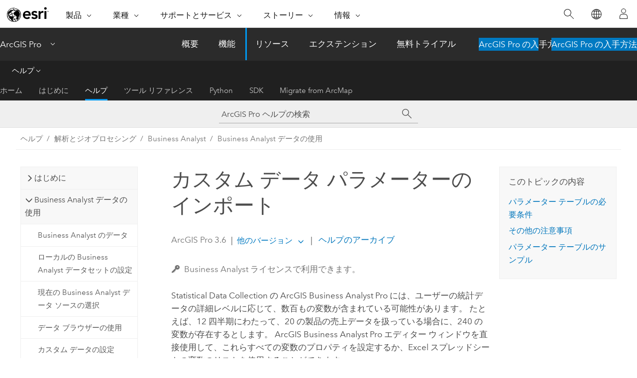

--- FILE ---
content_type: text/html; charset=UTF-8
request_url: https://pro.arcgis.com/ja/pro-app/latest/help/analysis/business-analyst/import-statistical-data-collection-parameters.htm
body_size: 31636
content:


<!DOCTYPE html>
<!--[if lt IE 7]>  <html class="ie lt-ie9 lt-ie8 lt-ie7 ie6" dir="ltr"> <![endif]-->
<!--[if IE 7]>     <html class="ie lt-ie9 lt-ie8 ie7" dir="ltr"> <![endif]-->
<!--[if IE 8]>     <html class="ie lt-ie9 ie8" dir="ltr"> <![endif]-->
<!--[if IE 9]>     <html class="ie ie9" dir="ltr"> <![endif]-->
<!--[if !IE]><!--> <html dir="ltr" lang="ja"> <!--<![endif]-->
<head>
    <meta charset="utf-8">
    <title>カスタム データ パラメーターのインポート&mdash;ArcGIS Pro | ドキュメント</title>
    <meta content="IE=edge,chrome=1" http-equiv="X-UA-Compatible">

    <script>
      var appOverviewURL = "/content/esri-sites/en-us/arcgis/products/arcgis-pro/overview";
    </script>

    <script>
      var docConfig = {
        locale: 'ja'
        ,localedir: 'ja'
        ,langSelector: ''
        
        ,relativeUrl: false
        

        ,searchformUrl: '/search/'
        ,tertiaryNavIndex: '2'

        
      };
    </script>
	 


    
    <!--[if lt IE 9]>
      <script src="/cdn/js/libs/html5shiv.js" type="text/javascript"></script>
      <script src="/cdn/js/libs/selectivizr-min.js" type="text/javascript"></script>
      <script src="/cdn/js/libs/json2.js" type="text/javascript"></script>
      <script src="/cdn/js/libs/html5shiv-printshiv.js" type="text/javascript" >

    <![endif]-->

     <!--[if lt IE 11]>
    <script>
      $$(document).ready(function(){
        $$(".hideOnIE").hide();
      });
    </script>
    <![endif]-->
	<meta name="viewport" content="width=device-width, user-scalable=no">
	<link href="/assets/img/favicon.ico" rel="shortcut icon" >
	<link href="/assets/css/screen.css" media="screen" rel="stylesheet" type="text/css" />
	<link href="/cdn/calcite/css/documentation.css" media="screen" rel="stylesheet" type="text/css" />
	<link href="/assets/css/print.css" media="print" type="text/css" rel="stylesheet" />

	<!--
	<link href="/assets/css/screen_l10n.css" media="screen" rel="stylesheet" type="text/css" />
	<link href="/assets/css/documentation/base_l10n.css" media="screen" rel="stylesheet" type="text/css" />
	<link href="/assets/css/print_l10n.css" media="print" type="text/css" rel="stylesheet" />
	-->
	<script src="/cdn/js/libs/latest/jquery.latest.min.js" type="text/javascript"></script>
    <script src="/cdn/js/libs/latest/jquery-migrate-latest.min.js" type="text/javascript"></script>
	<script src="/cdn/js/libs/jquery.cookie.js" type="text/javascript"></script>
	<link href="/cdn/css/colorbox.css" media="screen" rel="stylesheet" type="text/css" />
	<link href="/cdn/css/colorbox_l10n.css" media="screen" rel="stylesheet" type="text/css" />
	<script src="/cdn/js/libs/jquery.colorbox-min.js" type="text/javascript"></script>
	<script src="/assets/js/video-init.js" type="text/javascript"></script>
	<script src="/assets/js/sitecfg.js" type="text/javascript"></script>
	
		<script src="/assets/js/signIn.js" type="text/javascript"></script>
	
	

	<!--- Language Picker -->
	<script src="/assets/js/locale/l10NStrings.js" type="text/javascript"></script>
	
		<script src="/assets/js/locale/langSelector.js" type="text/javascript"></script>
	

	<script src="/assets/js/calcite-web.js" type="text/javascript"></script>



  <!--- search MD -->
    <META name="description" content="ArcGIS Business Analyst Pro では、カスタム データ パラメーターをインポートできます。"><META name="last-modified" content="2025-11-18"><META name="product" content="arcgis-pro"><META name="version" content="pro3.6"><META name="search-collection" content="help"><META name="search-category" content="help-general"><META name="subject" content="ANALYSIS"><META name="sub_category" content="ArcGIS Pro"><META name="content_type" content="Help Topic"><META name="subject_label" content="解析"><META name="sub_category_label" content="ArcGIS Pro"><META name="content_type_label" content="ヘルプ トピック"><META name="content-language" content="ja">
    <!--- search MD -->
      
    <!-- Add in Global Nav -->
    <link rel="stylesheet" href="//webapps-cdn.esri.com/CDN/components/global-nav/css/gn.css" />
    <!--<script src="//webapps-cdn.esri.com/CDN/components/global-nav/test_data.js"></script>-->
    <script src="//webapps-cdn.esri.com/CDN/components/global-nav/js/gn.js"></script>
    <!-- End Add in Global Nav -->

</head>

<!--
      pub: GUID-4A23F526-6F69-4F07-8744-05A5C327E93C=32
      tpc: GUID-19667824-30CD-4CAE-BA3D-514AF2F1C720=7
      help-ids: []
      -->


<!-- variable declaration, if any -->

<body class="claro ja pro esrilocalnav">
  <!-- Secondary nav -->
  <script>
     insertCss(_esriAEMHost+"/etc.clientlibs/esri-sites/components/content/local-navigation/clientlibs.css")
     insertElem("div", "local-navigation", '<nav id="second-nav" navtype="existingNavigation" domain="'+_esriAEMHost+'" path="'+appOverviewURL+'"></nav>' )
  </script>

  
<!-- End of drawer -->

  
  <div class="wrapper">
      <!--googleoff: all-->


      <div id="skip-to-content">
        <!--googleoff: all-->
        <div class="search">
        <div class="esri-search-box">
          <div class="search-component">
            <form id="helpSearchForm">
              <input class="esri-search-textfield leader" name="q" placeholder="ArcGIS Pro ヘルプの検索" autocapitalize="off" autocomplete="off" autocorrect="off" spellcheck="false" aria-label="ArcGIS Pro ヘルプの検索">
  <input type="hidden" name="collection" value="help" />
  <input type="hidden" name="product" value="arcgis-pro" />
  <input type="hidden" name="version" value="pro3.6" />
  <input type="hidden" name="language" value="ja" />
  <button class="esri-search-button-submit" type="submit" aria-label="サーチ"></button>
            </form>
          </div>
        </div>
      </div>
        <!--googleon: all-->
       
        <!-- content goes here -->
        <div class="grid-container ">
          

            
              
  <!--BREADCRUMB-BEG--><div id="bigmac" class="sticky-breadcrumbs trailer-2" data-spy="affix" data-offset-top="180"> </div><!--BREADCRUMB-END-->
  <!--googleoff: all-->
    <div class="column-5 tablet-column-12 trailer-2 ">
      <aside class="js-accordion accordion reference-index" aria-live="polite" role="tablist">
        <div></div>
      </aside>

      <div class="js-sticky scroll-show tablet-hide leader-1 back-to-top" data-top="0" style="top: 0px;">
        <a href="#" class="btn btn-fill btn-clear">トップへ戻る</a>
      </div>
    </div>
  <!--googleon: all-->
  
            
            
            
	
		<div class="column-13  pre-1 content-section">
	
		<header class="trailer-1"><h1>カスタム データ パラメーターのインポート</h1></header>

		 
	<!--googleoff: all-->
	
		
				<aside id="main-toc-small" class="js-accordion accordion tablet-show trailer-1">
			      <div class="accordion-section">
			        <h4 class="accordion-title">このトピックの内容</h4>
			        <div class="accordion-content list-plain">
			          <ol class="list-plain pre-0 trailer-0"><li><a href="#ESRI_SECTION1_B4390C75B5E64AA782EFBEF46815803E">パラメーター テーブルの必要条件</a></li><li><a href="#ESRI_SECTION1_6C613CA378874468B7C2F7133B506642">その他の注意事項</a></li><li><a href="#ESRI_SECTION1_6C17316285B843ABAF6CCC9C359962CC">パラメーター テーブルのサンプル</a></li></ol>
			        </div>
			      </div>
			     </aside>
		
    
   <!--googleon: all-->


		<main>
			
	
    	<p class="license icon-ui-key text-light ">Business Analyst ライセンスで利用できます。</p>
    


			


<p id="GUID-6570C356-FC65-44F1-BBE5-347B6C980543"><span class="ph">Statistical Data Collection</span> の <span class="ph">ArcGIS Business Analyst Pro</span> には、ユーザーの統計データの詳細レベルに応じて、数百もの変数が含まれている可能性があります。 たとえば、12 四半期にわたって、20 の製品の売上データを扱っている場合に、240 の変数が存在するとします。 <span class="ph">ArcGIS Business Analyst Pro</span> エディター ウィンドウを直接使用して、これらすべての変数のプロパティを設定するか、<span class="ph">Excel</span> スプレッドシートの変数のリストを使用することができます。</p><p id="GUID-F93B0804-6459-40A0-8E61-00DB76368BB1">このヘルプ トピックでは、<span class="ph">Excel</span> スプレッドシートによる方法について説明します。 カスタム データ パラメーターをインポートするには、スプレッドシートに<a class="xref xref" href="/ja/pro-app/3.6/help/analysis/business-analyst/import-statistical-data-collection-parameters.htm#ESRI_SECTION1_B4390C75B5E64AA782EFBEF46815803E">必要な列</a>を追加して値を入力し、必要なプロパティをすべて設定します。 続いて <span class="uicontrol">[パラメーターのインポート]</span> 機能を使用して、すべての変数を一度に編集できます。</p><div class="panel trailer-1" id="GUID-9F905901-68B7-4625-B39B-7BEEFFBE3F2B"><h5 class="icon-ui-description trailer-0">ヒント:</h5><p id="GUID-E8B3BF9F-1D02-47CA-8BD8-7902433477D0"><span class="ph">Excel</span> で複数の変数のプロパティを一度に編集できます。 VARIABLE 列にある変数の名前をクリックして複数の変数を選択し、選択されたデータを右クリックして <span class="uicontrol">[プロパティ]</span> をクリックします。 <span class="uicontrol">[プロパティの変更]</span> ダイアログ ボックスで行われたあらゆる更新は、選択したすべての変数に適用されます。</p></div><p id="GUID-50504FEA-3A72-43B0-8E75-9B7446AEDE34">テーブルからパラメーターをインポートすると、複数のカスタム データ変数とプロパティに値を同時に割り当てることができます。 変数プロパティは <span class="ph">Excel</span> スプレッドシートや他の表形式に保存でき、複数の <span class="ph">Statistical Data Collection</span> ファイルで使用できます。 パラメーターの設定には、<a class="xref xref" esrisubtype="extrel" hrefpfx="/ja/pro-app/3.6/help/data" href="/ja/pro-app/3.6/help/data/excel/work-with-excel-in-arcgis-pro.htm"><span class="ph">Excel</span> テーブル</a>を使用することをお勧めします。これにより、複数の行を一度に編集できます。 1 つの <span class="ph">Excel</span> ワークブック ファイルに複数のスプレッドシートを含めることができ、各スプレッドシートは <span class="uicontrol">[パラメーターのインポート]</span> ダイアログ ボックスに個別のテーブルとして表示されます。</p><p id="GUID-1A01AA89-9463-484A-A8FF-987EE92B8F11">カスタム データ パラメーターをスプレッドシートからインポートするには、以下を実行します。</p><section class="wfsteps padded-anchor" purpose="wfsteps"><div class="steps" id="ESRI_STEPS_AA5F9F5D1918443A8FFAF1B8F74D70E1"><ol class="list-numbered" purpose="ol"><li purpose="step" id="ESRI_STEP_8F46EBD24C9546DCA385C4A9B9B45375"><span purpose="cmd"><span class="uicontrol">[表示]</span> タブの <span class="uicontrol">[カタログ ウィンドウ]</span> ボタン <img purpose="img" placement="inline" alt="カタログ ウィンドウ" title="カタログ ウィンドウ" src="GUID-07C34C39-A90B-465C-A194-2442D7176CD3-web.png" loading="lazy"> をクリックします。</span><div class="stepresult" purpose="stepresult"><p id="GUID-D14D04E4-1567-42CA-8E16-6167D66E5392"><span class="uicontrol">[カタログ]</span> ウィンドウが表示されます。</p></div></li><li purpose="step" id="ESRI_STEP_F7ECF93FEB78400DBAAFF0AC193DA7A9"><span purpose="cmd"><span class="uicontrol">[プロジェクト]</span> タブをクリックし、プロジェクトで使用される <span class="ph">Statistical Data Collection</span> を含むフォルダーを参照します。 <span class="ph">Statistical Data Collection</span> を右クリックして <span class="uicontrol">[編集]</span> をクリックします。</span><div class="stepresult" purpose="stepresult"><p id="GUID-37296E2A-5089-452C-AA14-6772CF1C25B9"><span class="ph">Statistical Data Collection</span> エディター ウィンドウが表示されます。</p></div></li><li purpose="step" id="ESRI_STEP_42D29298225E4A4BBC6B871FBC7BEDE3"><span purpose="cmd"><span class="uicontrol">[変数]</span> タブをクリックします。</span><div class="stepresult" purpose="stepresult"><p id="GUID-020C6FC5-EDCE-4656-8211-24DF8A137948">変数テーブルが開き、変数パラメーターとその値が表示されます。</p></div></li><li purpose="step" id="ESRI_STEP_038B9C22C76642A09EFB1D082C5325DB"><span purpose="cmd"><span class="uicontrol">[パラメーターのインポート]</span> ボタンをクリックします。</span><div class="stepresult" purpose="stepresult"><p id="GUID-0898EFF3-4DD6-4F8C-9A7D-868F8B15185E"><span class="uicontrol">[パラメーターのインポート]</span> ウィンドウが表示されます。</p></div></li><li purpose="step" id="ESRI_STEP_3167AFC627BD41E5B303067755403187"><span purpose="cmd">テーブルを参照して選択し、<span class="uicontrol">[OK]</span> をクリックします。</span><div class="info" purpose="info"><p id="GUID-D13584ED-6178-40A3-8BEE-C6E0AEC80C24">インポートされたテーブルの値がそれぞれのパラメーター列に入力されます。</p></div></li></ol></div></section><section class="section1 padded-anchor" id="ESRI_SECTION1_B4390C75B5E64AA782EFBEF46815803E" purpose="section1"><h2>パラメーター テーブルの必要条件</h2><p id="GUID-08F913F0-D6D4-469D-AFFB-E685A4DB0AA2">パラメーター テーブルには、次のフィールドが含まれます。</p><p id="GUID-217B67E6-530C-4F60-9AB2-0BF6253734B7"><h4 class="table title"></h4><div class="overflow-auto"><table class="tablexyz lined-rows lined-columns bordered  
            always-wrap
          "><colgroup width="*"></colgroup><colgroup width="*"></colgroup><thead><tr><th colspan="1">フィールド名</th><th colspan="1">パラメーター</th></tr></thead><tbody class="align-middle"><tr class="align-middle"><td outputclass="" purpose="entry" rowspan="1" colspan="1"><p id="GUID-8F0140A4-0C48-4FDA-A5C5-1E4FCA79468B">VARIABLE</p></td><td outputclass="" purpose="entry" rowspan="1" colspan="1"><p id="GUID-FCB0D48C-407C-403B-880B-939C567983EF">変数名 - 各パラメーター テーブルには VARIABLE という名前の列が必要です。 この列はパラメーター設定を受け取る変数を特定します。 [VARIABLE] 列の値は一意である必要があります。</p></td></tr><tr class="align-middle"><td outputclass="" purpose="entry" rowspan="1" colspan="1"><p id="GUID-8FBD93E3-C0B9-4C7E-A1CC-D99C93794A50">CATEGORY</p></td><td outputclass="" purpose="entry" rowspan="1" colspan="1"><p id="GUID-FF27E561-70D7-49D7-8913-F5F68E49A04D">カテゴリ - 変数が割り当てられるカテゴリ。 カテゴリはデータ ブラウザーに表示されます。</p></td></tr><tr class="align-middle"><td outputclass="" purpose="entry" rowspan="1" colspan="1"><p id="GUID-D3D20CA4-02E8-4BFD-846F-D17D57979075">ALIAS</p></td><td outputclass="" purpose="entry" rowspan="1" colspan="1"><p id="GUID-D3F07482-3F7A-474E-A419-FFFFAEE90709">エイリアス - 変数に対して指定される、変数名よりも説明的でユーザーにわかりやすい別名。</p></td></tr><tr class="align-middle"><td outputclass="" purpose="entry" rowspan="1" colspan="1"><p id="GUID-41451207-3447-4F64-A893-8F43C6687AD4">SUMMARYTYPE</p></td><td outputclass="" purpose="entry" rowspan="1" colspan="1"><p id="GUID-AB427E89-34C6-4540-B3B0-35F6F0EB2777">サマリー タイプ - Sum、Script、または Average。 これは、変数が、数 (合計)、計算される変数の式 (スクリプト)、または平均のいずれであるかを指定します。</p></td></tr><tr class="align-middle"><td outputclass="" purpose="entry" rowspan="1" colspan="1"><p id="GUID-FABB86C2-322B-40F5-B96E-7E89FEA3BC68">BASETYPE</p></td><td outputclass="" purpose="entry" rowspan="1" colspan="1"><p id="GUID-EC26F5B2-6947-49B1-A99D-203BDD6D5500">割り当て方法 - 割り当てレイヤーは、データを評価して他のレイヤーに集約するために統計データ コレクションで使用される加重フィールドを含むポイント フィーチャ レイヤーです。 割り当て方法の完全なリストは、「<a class="xref xref" href="/ja/pro-app/3.6/help/analysis/business-analyst/data-apportionment-and-layers.htm#ESRI_SECTION1_A3AF53F5512940949798D5033BA26D62">割り当てレイヤー</a>」をご参照ください。</p></td></tr><tr class="align-middle"><td outputclass="" purpose="entry" rowspan="1" colspan="1"><p id="GUID-D7093BC2-844E-4964-BD1D-70772D3D146A">DECIMALS</p></td><td outputclass="" purpose="entry" rowspan="1" colspan="1"><p id="GUID-4D04A2AD-03DA-4109-A63B-D7C9EC0778BE">小数点以下の桁数 - 変数値の小数点の右側の、小数点以下の桁数。</p></td></tr><tr class="align-middle"><td outputclass="" purpose="entry" rowspan="1" colspan="1"><p id="GUID-2C08FEDE-D97F-4ABF-85CF-BB241CAC66EF">FORMULA</p></td><td outputclass="" purpose="entry" rowspan="1" colspan="1"><p id="GUID-1BCD350D-F6A6-4183-B595-DB7FAA190648">スクリプト/式 - スプレッドシートの他の変数の合計など、計算される変数の式を含みます。</p></td></tr><tr class="align-middle"><td outputclass="" purpose="entry" rowspan="1" colspan="1"><p id="GUID-22FBAA94-E4A0-4200-89B6-A2D8CE1FFFC9">WEIGHTFIELD</p></td><td outputclass="" purpose="entry" rowspan="1" colspan="1"><p id="GUID-A34ABD51-662B-416E-A1CB-C3B2CD1717CB">加重 - 平均の計算に使用するフィールドを示します。 たとえば、変数が顧客あたりの平均売上を示す場合、加重フィールドは顧客の総数です。 サマリー タイプが Average (Avg) の場合は、加重パラメーターに値が入力される必要があります。</p></td></tr></tbody><caption></caption></table></div></p></section><section class="section1 padded-anchor" id="ESRI_SECTION1_6C613CA378874468B7C2F7133B506642" purpose="section1"><h2>その他の注意事項</h2><p id="GUID-F32CCAF0-DCD9-4C32-BAD0-75F43F12F16E">パラメーター テーブルを作成する際は、フィールドを正しく定義することが重要です。 以下の説明や例で、いくつかの変数のタイプについてさらに詳しい情報を示します。</p><section class="section2 padded-anchor" id="ESRI_SECTION2_613F91834F944AB0A256BF26F92DB2D1" purpose="section2"><h3>計算される変数</h3><p id="GUID-292E9193-94B5-4214-8D6A-19A1172A03AE">計算変数で、VARIABLE 列の値が欠落している場合、その値が作成されリストの最後に追加されます。 たとえば、<span class="ph">Statistical Data Collection</span> 変数に <span class="usertext">SALES_Q1_2024</span> と <span class="usertext">SALES_Q2_2024</span> という名前の変数がすでに含まれており、これらを合計する計算変数を追加する場合、スプレッドシートには次の 3 つの行が含まれる必要があります。<h4 class="table title"></h4><div class="overflow-auto"><table class="tablexyz lined-rows lined-columns bordered  
            always-wrap
          "><colgroup width="*"></colgroup><colgroup width="*"></colgroup><colgroup width="*"></colgroup><colgroup width="*"></colgroup><thead><tr><th colspan="1">VARIABLE</th><th colspan="1">ALIAS</th><th colspan="1">SUMMARYTYPE</th><th colspan="1">FORMULA</th></tr></thead><tbody class="align-middle"><tr class="align-middle"><td outputclass="" purpose="entry" rowspan="1" colspan="1"><p id="GUID-96429F04-F0EE-42D6-91ED-CD6545018AB5">SALES_Q1_2024</p></td><td outputclass="" purpose="entry" rowspan="1" colspan="1"><p id="GUID-766D53F4-20A6-4A95-BBF9-F90C5EC77485">Sales Q1 2024</p></td><td outputclass="" purpose="entry" rowspan="1" colspan="1"><p id="GUID-371C98F2-B7F0-453A-8E3A-222189FDCF17">合計</p></td><td outputclass="" purpose="entry" rowspan="1" colspan="1"></td></tr><tr class="align-middle"><td outputclass="" purpose="entry" rowspan="1" colspan="1"><p id="GUID-0DB3E551-1994-44ED-AC50-AD9F3972922C">SALES_Q2_2024</p></td><td outputclass="" purpose="entry" rowspan="1" colspan="1"><p id="GUID-1F821C7E-8372-4BAD-9B86-2BE7F0D10087">Sales Q2 2024</p></td><td outputclass="" purpose="entry" rowspan="1" colspan="1"><p id="GUID-49CC6FE0-5FA8-41DB-85B1-A665061A4B4A">合計</p></td><td outputclass="" purpose="entry" rowspan="1" colspan="1"></td></tr><tr class="align-middle"><td outputclass="" purpose="entry" rowspan="1" colspan="1"><p id="GUID-117B0CDC-C97F-49BD-8815-F623A3D82353">SALES_H1_2024</p></td><td outputclass="" purpose="entry" rowspan="1" colspan="1"><p id="GUID-9F131ADF-B073-4555-98A6-782E53933228">Sales H1 2024</p></td><td outputclass="" purpose="entry" rowspan="1" colspan="1"><p id="GUID-0F3CF7F6-6090-4014-8D54-40FD44014E80">スクリプト</p></td><td outputclass="" purpose="entry" rowspan="1" colspan="1"><p id="GUID-145C3C40-0518-4711-B6DA-E19249F875A2"><span class="usertext" purpose="codeph">!SALES_Q1_2024! + !SALES_Q2_2024!</span></p></td></tr></tbody><caption></caption></table></div></p></section><section class="section2 padded-anchor" id="ESRI_SECTION2_4311B79B001F4E7BAAE616DBB56D010D" purpose="section2"><h3>平均</h3><p id="GUID-61511704-5AC9-49BC-A30A-273BA8ED2E4F">顧客あたりの平均売上などの平均を表す変数を作成する場合は、別の方法を使用できます。 次のいずれかを使用できます。<div class="panel trailer-1 note" id="GUID-81A37B7A-3FB4-4773-9E05-E5DAEB306B30"><h5 class="icon-ui-comment trailer-0">注意:</h5><p id="GUID-C090B6FF-84DA-4272-A8DE-E9240A60BC14">平均変数は、WEIGHTFIELD 列の値が含まれている必要があります。</p></div><ul purpose="ul" id="UL_7892F26C18B946C39858155740851B45"><li purpose="li" id="LI_75026CBD35214584A8470A127DDE2A6F">データ内にすでに平均化された変数がある場合は、SUMMARYTYPE を Avg として設定し、平均の計算に使用したフィールドを WEIGHTFIELD に設定します。<h4 class="table title"></h4><div class="overflow-auto"><table class="tablexyz lined-rows lined-columns bordered  
            always-wrap
          "><colgroup width="*"></colgroup><colgroup width="*"></colgroup><colgroup width="*"></colgroup><colgroup width="*"></colgroup><thead><tr><th colspan="1">VARIABLE</th><th colspan="1">ALIAS</th><th colspan="1">SUMMARYTYPE</th><th colspan="1">WEIGHTFIELD</th></tr></thead><tbody class="align-middle"><tr class="align-middle"><td outputclass="" purpose="entry" rowspan="1" colspan="1"><p id="GUID-39B92A50-0106-4579-AAEA-B6B400538490">TOT_CUSTOMERS</p></td><td outputclass="" purpose="entry" rowspan="1" colspan="1"><p id="GUID-B6E2380B-8912-4D28-A774-04EF1BD7F6C1">顧客総数</p></td><td outputclass="" purpose="entry" rowspan="1" colspan="1"><p id="GUID-525B8574-AAD7-4A66-B6EE-F4BBB9BCDCCB">合計</p></td><td outputclass="" purpose="entry" rowspan="1" colspan="1"></td></tr><tr class="align-middle"><td outputclass="" purpose="entry" rowspan="1" colspan="1"><p id="GUID-50E4CC95-D319-4CEC-A945-7723C2567716">AVG_SALES</p></td><td outputclass="" purpose="entry" rowspan="1" colspan="1"><p id="GUID-5F75CBCC-B88E-4937-A0FB-ACCDEE012D1B">顧客あたりの平均売上</p></td><td outputclass="" purpose="entry" rowspan="1" colspan="1"><p id="GUID-0E8B8990-70A7-438F-8BAB-4154F37697A8">平均</p></td><td outputclass="" purpose="entry" rowspan="1" colspan="1"><p id="GUID-17615EB7-982D-4B6C-8646-5097E0A8B5E7">TOT_CUSTOMERS</p></td></tr></tbody><caption></caption></table></div></li><li purpose="li" id="LI_F1BA2CBE7767405B96C1D39870335ED2">スプレッドシートのデータを使用して平均化された変数を計算する場合は、SUMMARYTYPE を Script に設定し、FORMULA フィールドを使用して計算を入力し、平均の計算に使用するフィールドを WEIGHTFIELD に設定します。<h4 class="table title"></h4><div class="overflow-auto"><table class="tablexyz lined-rows lined-columns bordered  
            always-wrap
          "><colgroup width="*"></colgroup><colgroup width="*"></colgroup><colgroup width="*"></colgroup><colgroup width="1.25*"></colgroup><colgroup width="*"></colgroup><thead><tr><th colspan="1">VARIABLE</th><th colspan="1">ALIAS</th><th colspan="1">SUMMARYTYPE</th><th colspan="1">FORMULA</th><th colspan="1">WEIGHTFIELD</th></tr></thead><tbody class="align-middle"><tr class="align-middle"><td outputclass="" purpose="entry" rowspan="1" colspan="1"><p id="GUID-F4AD2FAB-2934-46C5-8792-36985B81DE04">TOT_CUSTOMERS</p></td><td outputclass="" purpose="entry" rowspan="1" colspan="1"><p id="GUID-9F32734B-6AAE-49C4-9D42-58240E21A115">顧客総数</p></td><td outputclass="" purpose="entry" rowspan="1" colspan="1"><p id="GUID-5FF7CA66-A955-4B8C-A873-0E1D90968758">合計</p></td><td outputclass="" purpose="entry" rowspan="1" colspan="1"></td><td outputclass="" purpose="entry" rowspan="1" colspan="1"></td></tr><tr class="align-middle"><td outputclass="" purpose="entry" rowspan="1" colspan="1"><p id="GUID-848DAC30-538C-4255-9615-D7EBC1C13E0F">TOT_SALES</p></td><td outputclass="" purpose="entry" rowspan="1" colspan="1"><p id="GUID-9F8D9760-B2F1-47DF-95AA-781BF9A838E9">総売上高</p></td><td outputclass="" purpose="entry" rowspan="1" colspan="1"><p id="GUID-5363A79F-5471-4D03-B31B-74DE0A2A73D7">合計</p></td><td outputclass="" purpose="entry" rowspan="1" colspan="1"></td><td outputclass="" purpose="entry" rowspan="1" colspan="1"></td></tr><tr class="align-middle"><td outputclass="" purpose="entry" rowspan="1" colspan="1"><p id="GUID-A6986F4C-A580-4B57-9526-7F2C20BD2E61">AVG_SALES</p></td><td outputclass="" purpose="entry" rowspan="1" colspan="1"><p id="GUID-A7802326-CA8A-49E1-9C2D-9081831D9BAD">顧客あたりの平均売上</p></td><td outputclass="" purpose="entry" rowspan="1" colspan="1"><p id="GUID-E8069FF0-C088-4E0C-87D9-F2959F6BC183">スクリプト</p></td><td outputclass="" purpose="entry" rowspan="1" colspan="1"><span class="usertext" purpose="codeph">!TOT_SALES! / !TOT_CUSTOMERS!</span></td><td outputclass="" purpose="entry" rowspan="1" colspan="1"><p id="GUID-B7F9D9DF-61D2-4A7D-8847-625C05352099">TOT_CUSTOMERS</p></td></tr></tbody><caption></caption></table></div></li></ul></p></section></section><section class="section1 padded-anchor" id="ESRI_SECTION1_6C17316285B843ABAF6CCC9C359962CC" purpose="section1"><h2>パラメーター テーブルのサンプル</h2><p id="GUID-A2F291B2-AABB-4274-8837-458E1DA031B0">以下のスプレッドシートを使用して、パラメーター テーブルのサンプルをダウンロード、変更、およびインポートできます。<ul purpose="ul" id="UL_E7B3E442C07545FBB255C6E282DB1218"><li purpose="li" id="LI_793724979C66405388D081746F00356A"><a target="_blank" class="xref xref" href="https://links.esri.com/business-analyst/pro/custom-data-parameters-table-sample">カスタム データ パラメーター テーブル</a> (<span class="ph">Excel</span> ファイル)</li></ul></p></section><section class="section2 leader-1" purpose="relatedtopics"><h4 class="trailer-0">関連トピック</h4><ul class="pre-0 trailer-2"><li><a class="xref relatedtopic" href="/ja/pro-app/3.6/help/analysis/business-analyst/custom-data.htm">カスタム データの設定</a></li><li><a class="xref relatedtopic" href="/ja/pro-app/3.6/help/analysis/business-analyst/sharing-custom-data.htm">Statistical Data Collection の共有</a></li><li><a class="xref relatedtopic" esrisubtype="extrel" hrefpfx="/ja/pro-app/3.6/tool-reference" href="/ja/pro-app/3.6/tool-reference/environment-settings/ba-data-source.htm">データ ソース (環境設定)</a></li><li><a class="xref relatedtopic" href="/ja/pro-app/3.6/help/analysis/business-analyst/setting-business-analyst-data-source.htm">現在の Business Analyst データ ソースの選択</a></li></ul></section>
			
				<hr>
				<!--googleoff: all-->
				
	
        
		    <p class="feedback right">
		        <a id="afb" class="icon-ui-contact" href="/feedback/" data-langlabel="feedback-on-this-topic" >このトピックへのフィードバック</a>
		    </p>
        
	

				<!--googleon: all-->
			
		</main>
	</div>
	
	<!--googleoff: all-->
	
		
			<div id="main-toc-large" class="column-5">
			    <div class="panel font-size--2 tablet-hide trailer-1">
			      <h5 class="trailer-half">このトピックの内容</h5>
			      <ol class="list-plain pre-0 trailer-0"><li><a href="#ESRI_SECTION1_B4390C75B5E64AA782EFBEF46815803E">パラメーター テーブルの必要条件</a></li><li><a href="#ESRI_SECTION1_6C613CA378874468B7C2F7133B506642">その他の注意事項</a></li><li><a href="#ESRI_SECTION1_6C17316285B843ABAF6CCC9C359962CC">パラメーター テーブルのサンプル</a></li></ol>
			    </div>
			    
			    
	  		</div>
		
    
   <!--googleon: all-->




          
        </div>
        <!-- ENDPAGECONTENT -->

      </div>

    </div>  <!-- End of wrapper -->

    <div id="globalfooter"></div>

  <!--googleoff: all-->

  
	<script src="/assets/js/init.js" type="text/javascript"></script>
	<!--<script src="/assets/js/drop-down.js" type="text/javascript"></script>-->
	<script src="/assets/js/search/searchform.js" type="text/javascript"></script>
	<script src="/cdn/js/link-modifier.js" type="text/javascript"></script>
	<script src="/cdn/js/sitewide.js" type="text/javascript"></script>
	<script src="/cdn/js/libs/highlight.pack.js" type="text/javascript"></script>
	<script>hljs.initHighlightingOnLoad();</script>


  
    

  <script src="/cdn/js/affix.js" type="text/javascript"></script>
  <script type="text/javascript">
    $(function () {
          var appendFlg = true;

          $("#bigmac")
          .on("affixed.bs.affix", function (evt) {
            if (appendFlg) {
              $("<a class='crumb' href='#'>カスタム データ パラメーターのインポート</a>").insertAfter ($("#bigmac nav a").last());
              appendFlg = false;
            }
          })
          .on ("affix-top.bs.affix", function(evt) {
            if (!appendFlg) {
              $("#bigmac nav a").last().remove();
            }
            appendFlg = true;
          })
    })
  </script>
  
        <script type="text/javascript">
          window.doctoc = {
            pubID: "2033",
            tpcID: "41",
            
            hideToc : false
          }
        </script>

        <script type="text/javascript" src="/ja/pro-app/3.6/help/main/1868.js" ></script>
        <script type="text/javascript" src="/ja/pro-app/3.6/help/analysis/business-analyst/2033.js" ></script>
        <script type="text/javascript" src="/cdn/calcite/js/protoc.js" ></script>

        

  <noscript>
        <p>
            <a href="flisting.htm">flist</a>
        </p>
    </noscript>
    
	<script src="//mtags.arcgis.com/tags-min.js"></script>

  
  
    
    
    <script>
      document.write("<script src='" + _esriAEMHost+"/etc.clientlibs/esri-sites/clientlibs/localNav.js'><\/script>");
    </script>

  </body>
</html>

--- FILE ---
content_type: text/html; charset=UTF-8
request_url: https://pro.arcgis.com/ja/pro-app/latest/help/analysis/business-analyst/import-statistical-data-collection-parameters.htm
body_size: 31635
content:


<!DOCTYPE html>
<!--[if lt IE 7]>  <html class="ie lt-ie9 lt-ie8 lt-ie7 ie6" dir="ltr"> <![endif]-->
<!--[if IE 7]>     <html class="ie lt-ie9 lt-ie8 ie7" dir="ltr"> <![endif]-->
<!--[if IE 8]>     <html class="ie lt-ie9 ie8" dir="ltr"> <![endif]-->
<!--[if IE 9]>     <html class="ie ie9" dir="ltr"> <![endif]-->
<!--[if !IE]><!--> <html dir="ltr" lang="ja"> <!--<![endif]-->
<head>
    <meta charset="utf-8">
    <title>カスタム データ パラメーターのインポート&mdash;ArcGIS Pro | ドキュメント</title>
    <meta content="IE=edge,chrome=1" http-equiv="X-UA-Compatible">

    <script>
      var appOverviewURL = "/content/esri-sites/en-us/arcgis/products/arcgis-pro/overview";
    </script>

    <script>
      var docConfig = {
        locale: 'ja'
        ,localedir: 'ja'
        ,langSelector: ''
        
        ,relativeUrl: false
        

        ,searchformUrl: '/search/'
        ,tertiaryNavIndex: '2'

        
      };
    </script>
	 


    
    <!--[if lt IE 9]>
      <script src="/cdn/js/libs/html5shiv.js" type="text/javascript"></script>
      <script src="/cdn/js/libs/selectivizr-min.js" type="text/javascript"></script>
      <script src="/cdn/js/libs/json2.js" type="text/javascript"></script>
      <script src="/cdn/js/libs/html5shiv-printshiv.js" type="text/javascript" >

    <![endif]-->

     <!--[if lt IE 11]>
    <script>
      $$(document).ready(function(){
        $$(".hideOnIE").hide();
      });
    </script>
    <![endif]-->
	<meta name="viewport" content="width=device-width, user-scalable=no">
	<link href="/assets/img/favicon.ico" rel="shortcut icon" >
	<link href="/assets/css/screen.css" media="screen" rel="stylesheet" type="text/css" />
	<link href="/cdn/calcite/css/documentation.css" media="screen" rel="stylesheet" type="text/css" />
	<link href="/assets/css/print.css" media="print" type="text/css" rel="stylesheet" />

	<!--
	<link href="/assets/css/screen_l10n.css" media="screen" rel="stylesheet" type="text/css" />
	<link href="/assets/css/documentation/base_l10n.css" media="screen" rel="stylesheet" type="text/css" />
	<link href="/assets/css/print_l10n.css" media="print" type="text/css" rel="stylesheet" />
	-->
	<script src="/cdn/js/libs/latest/jquery.latest.min.js" type="text/javascript"></script>
    <script src="/cdn/js/libs/latest/jquery-migrate-latest.min.js" type="text/javascript"></script>
	<script src="/cdn/js/libs/jquery.cookie.js" type="text/javascript"></script>
	<link href="/cdn/css/colorbox.css" media="screen" rel="stylesheet" type="text/css" />
	<link href="/cdn/css/colorbox_l10n.css" media="screen" rel="stylesheet" type="text/css" />
	<script src="/cdn/js/libs/jquery.colorbox-min.js" type="text/javascript"></script>
	<script src="/assets/js/video-init.js" type="text/javascript"></script>
	<script src="/assets/js/sitecfg.js" type="text/javascript"></script>
	
		<script src="/assets/js/signIn.js" type="text/javascript"></script>
	
	

	<!--- Language Picker -->
	<script src="/assets/js/locale/l10NStrings.js" type="text/javascript"></script>
	
		<script src="/assets/js/locale/langSelector.js" type="text/javascript"></script>
	

	<script src="/assets/js/calcite-web.js" type="text/javascript"></script>



  <!--- search MD -->
    <META name="description" content="ArcGIS Business Analyst Pro では、カスタム データ パラメーターをインポートできます。"><META name="last-modified" content="2025-11-18"><META name="product" content="arcgis-pro"><META name="version" content="pro3.6"><META name="search-collection" content="help"><META name="search-category" content="help-general"><META name="subject" content="ANALYSIS"><META name="sub_category" content="ArcGIS Pro"><META name="content_type" content="Help Topic"><META name="subject_label" content="解析"><META name="sub_category_label" content="ArcGIS Pro"><META name="content_type_label" content="ヘルプ トピック"><META name="content-language" content="ja">
    <!--- search MD -->
      
    <!-- Add in Global Nav -->
    <link rel="stylesheet" href="//webapps-cdn.esri.com/CDN/components/global-nav/css/gn.css" />
    <!--<script src="//webapps-cdn.esri.com/CDN/components/global-nav/test_data.js"></script>-->
    <script src="//webapps-cdn.esri.com/CDN/components/global-nav/js/gn.js"></script>
    <!-- End Add in Global Nav -->

</head>

<!--
      pub: GUID-4A23F526-6F69-4F07-8744-05A5C327E93C=32
      tpc: GUID-19667824-30CD-4CAE-BA3D-514AF2F1C720=7
      help-ids: []
      -->


<!-- variable declaration, if any -->

<body class="claro ja pro esrilocalnav">
  <!-- Secondary nav -->
  <script>
     insertCss(_esriAEMHost+"/etc.clientlibs/esri-sites/components/content/local-navigation/clientlibs.css")
     insertElem("div", "local-navigation", '<nav id="second-nav" navtype="existingNavigation" domain="'+_esriAEMHost+'" path="'+appOverviewURL+'"></nav>' )
  </script>

  
<!-- End of drawer -->

  
  <div class="wrapper">
      <!--googleoff: all-->


      <div id="skip-to-content">
        <!--googleoff: all-->
        <div class="search">
        <div class="esri-search-box">
          <div class="search-component">
            <form id="helpSearchForm">
              <input class="esri-search-textfield leader" name="q" placeholder="ArcGIS Pro ヘルプの検索" autocapitalize="off" autocomplete="off" autocorrect="off" spellcheck="false" aria-label="ArcGIS Pro ヘルプの検索">
  <input type="hidden" name="collection" value="help" />
  <input type="hidden" name="product" value="arcgis-pro" />
  <input type="hidden" name="version" value="pro3.6" />
  <input type="hidden" name="language" value="ja" />
  <button class="esri-search-button-submit" type="submit" aria-label="サーチ"></button>
            </form>
          </div>
        </div>
      </div>
        <!--googleon: all-->
       
        <!-- content goes here -->
        <div class="grid-container ">
          

            
              
  <!--BREADCRUMB-BEG--><div id="bigmac" class="sticky-breadcrumbs trailer-2" data-spy="affix" data-offset-top="180"> </div><!--BREADCRUMB-END-->
  <!--googleoff: all-->
    <div class="column-5 tablet-column-12 trailer-2 ">
      <aside class="js-accordion accordion reference-index" aria-live="polite" role="tablist">
        <div></div>
      </aside>

      <div class="js-sticky scroll-show tablet-hide leader-1 back-to-top" data-top="0" style="top: 0px;">
        <a href="#" class="btn btn-fill btn-clear">トップへ戻る</a>
      </div>
    </div>
  <!--googleon: all-->
  
            
            
            
	
		<div class="column-13  pre-1 content-section">
	
		<header class="trailer-1"><h1>カスタム データ パラメーターのインポート</h1></header>

		 
	<!--googleoff: all-->
	
		
				<aside id="main-toc-small" class="js-accordion accordion tablet-show trailer-1">
			      <div class="accordion-section">
			        <h4 class="accordion-title">このトピックの内容</h4>
			        <div class="accordion-content list-plain">
			          <ol class="list-plain pre-0 trailer-0"><li><a href="#ESRI_SECTION1_B4390C75B5E64AA782EFBEF46815803E">パラメーター テーブルの必要条件</a></li><li><a href="#ESRI_SECTION1_6C613CA378874468B7C2F7133B506642">その他の注意事項</a></li><li><a href="#ESRI_SECTION1_6C17316285B843ABAF6CCC9C359962CC">パラメーター テーブルのサンプル</a></li></ol>
			        </div>
			      </div>
			     </aside>
		
    
   <!--googleon: all-->


		<main>
			
	
    	<p class="license icon-ui-key text-light ">Business Analyst ライセンスで利用できます。</p>
    


			


<p id="GUID-6570C356-FC65-44F1-BBE5-347B6C980543"><span class="ph">Statistical Data Collection</span> の <span class="ph">ArcGIS Business Analyst Pro</span> には、ユーザーの統計データの詳細レベルに応じて、数百もの変数が含まれている可能性があります。 たとえば、12 四半期にわたって、20 の製品の売上データを扱っている場合に、240 の変数が存在するとします。 <span class="ph">ArcGIS Business Analyst Pro</span> エディター ウィンドウを直接使用して、これらすべての変数のプロパティを設定するか、<span class="ph">Excel</span> スプレッドシートの変数のリストを使用することができます。</p><p id="GUID-F93B0804-6459-40A0-8E61-00DB76368BB1">このヘルプ トピックでは、<span class="ph">Excel</span> スプレッドシートによる方法について説明します。 カスタム データ パラメーターをインポートするには、スプレッドシートに<a class="xref xref" href="/ja/pro-app/3.6/help/analysis/business-analyst/import-statistical-data-collection-parameters.htm#ESRI_SECTION1_B4390C75B5E64AA782EFBEF46815803E">必要な列</a>を追加して値を入力し、必要なプロパティをすべて設定します。 続いて <span class="uicontrol">[パラメーターのインポート]</span> 機能を使用して、すべての変数を一度に編集できます。</p><div class="panel trailer-1" id="GUID-9F905901-68B7-4625-B39B-7BEEFFBE3F2B"><h5 class="icon-ui-description trailer-0">ヒント:</h5><p id="GUID-E8B3BF9F-1D02-47CA-8BD8-7902433477D0"><span class="ph">Excel</span> で複数の変数のプロパティを一度に編集できます。 VARIABLE 列にある変数の名前をクリックして複数の変数を選択し、選択されたデータを右クリックして <span class="uicontrol">[プロパティ]</span> をクリックします。 <span class="uicontrol">[プロパティの変更]</span> ダイアログ ボックスで行われたあらゆる更新は、選択したすべての変数に適用されます。</p></div><p id="GUID-50504FEA-3A72-43B0-8E75-9B7446AEDE34">テーブルからパラメーターをインポートすると、複数のカスタム データ変数とプロパティに値を同時に割り当てることができます。 変数プロパティは <span class="ph">Excel</span> スプレッドシートや他の表形式に保存でき、複数の <span class="ph">Statistical Data Collection</span> ファイルで使用できます。 パラメーターの設定には、<a class="xref xref" esrisubtype="extrel" hrefpfx="/ja/pro-app/3.6/help/data" href="/ja/pro-app/3.6/help/data/excel/work-with-excel-in-arcgis-pro.htm"><span class="ph">Excel</span> テーブル</a>を使用することをお勧めします。これにより、複数の行を一度に編集できます。 1 つの <span class="ph">Excel</span> ワークブック ファイルに複数のスプレッドシートを含めることができ、各スプレッドシートは <span class="uicontrol">[パラメーターのインポート]</span> ダイアログ ボックスに個別のテーブルとして表示されます。</p><p id="GUID-1A01AA89-9463-484A-A8FF-987EE92B8F11">カスタム データ パラメーターをスプレッドシートからインポートするには、以下を実行します。</p><section class="wfsteps padded-anchor" purpose="wfsteps"><div class="steps" id="ESRI_STEPS_AA5F9F5D1918443A8FFAF1B8F74D70E1"><ol class="list-numbered" purpose="ol"><li purpose="step" id="ESRI_STEP_8F46EBD24C9546DCA385C4A9B9B45375"><span purpose="cmd"><span class="uicontrol">[表示]</span> タブの <span class="uicontrol">[カタログ ウィンドウ]</span> ボタン <img purpose="img" placement="inline" alt="カタログ ウィンドウ" title="カタログ ウィンドウ" src="GUID-07C34C39-A90B-465C-A194-2442D7176CD3-web.png" loading="lazy"> をクリックします。</span><div class="stepresult" purpose="stepresult"><p id="GUID-D14D04E4-1567-42CA-8E16-6167D66E5392"><span class="uicontrol">[カタログ]</span> ウィンドウが表示されます。</p></div></li><li purpose="step" id="ESRI_STEP_F7ECF93FEB78400DBAAFF0AC193DA7A9"><span purpose="cmd"><span class="uicontrol">[プロジェクト]</span> タブをクリックし、プロジェクトで使用される <span class="ph">Statistical Data Collection</span> を含むフォルダーを参照します。 <span class="ph">Statistical Data Collection</span> を右クリックして <span class="uicontrol">[編集]</span> をクリックします。</span><div class="stepresult" purpose="stepresult"><p id="GUID-37296E2A-5089-452C-AA14-6772CF1C25B9"><span class="ph">Statistical Data Collection</span> エディター ウィンドウが表示されます。</p></div></li><li purpose="step" id="ESRI_STEP_42D29298225E4A4BBC6B871FBC7BEDE3"><span purpose="cmd"><span class="uicontrol">[変数]</span> タブをクリックします。</span><div class="stepresult" purpose="stepresult"><p id="GUID-020C6FC5-EDCE-4656-8211-24DF8A137948">変数テーブルが開き、変数パラメーターとその値が表示されます。</p></div></li><li purpose="step" id="ESRI_STEP_038B9C22C76642A09EFB1D082C5325DB"><span purpose="cmd"><span class="uicontrol">[パラメーターのインポート]</span> ボタンをクリックします。</span><div class="stepresult" purpose="stepresult"><p id="GUID-0898EFF3-4DD6-4F8C-9A7D-868F8B15185E"><span class="uicontrol">[パラメーターのインポート]</span> ウィンドウが表示されます。</p></div></li><li purpose="step" id="ESRI_STEP_3167AFC627BD41E5B303067755403187"><span purpose="cmd">テーブルを参照して選択し、<span class="uicontrol">[OK]</span> をクリックします。</span><div class="info" purpose="info"><p id="GUID-D13584ED-6178-40A3-8BEE-C6E0AEC80C24">インポートされたテーブルの値がそれぞれのパラメーター列に入力されます。</p></div></li></ol></div></section><section class="section1 padded-anchor" id="ESRI_SECTION1_B4390C75B5E64AA782EFBEF46815803E" purpose="section1"><h2>パラメーター テーブルの必要条件</h2><p id="GUID-08F913F0-D6D4-469D-AFFB-E685A4DB0AA2">パラメーター テーブルには、次のフィールドが含まれます。</p><p id="GUID-217B67E6-530C-4F60-9AB2-0BF6253734B7"><h4 class="table title"></h4><div class="overflow-auto"><table class="tablexyz lined-rows lined-columns bordered  
            always-wrap
          "><colgroup width="*"></colgroup><colgroup width="*"></colgroup><thead><tr><th colspan="1">フィールド名</th><th colspan="1">パラメーター</th></tr></thead><tbody class="align-middle"><tr class="align-middle"><td outputclass="" purpose="entry" rowspan="1" colspan="1"><p id="GUID-8F0140A4-0C48-4FDA-A5C5-1E4FCA79468B">VARIABLE</p></td><td outputclass="" purpose="entry" rowspan="1" colspan="1"><p id="GUID-FCB0D48C-407C-403B-880B-939C567983EF">変数名 - 各パラメーター テーブルには VARIABLE という名前の列が必要です。 この列はパラメーター設定を受け取る変数を特定します。 [VARIABLE] 列の値は一意である必要があります。</p></td></tr><tr class="align-middle"><td outputclass="" purpose="entry" rowspan="1" colspan="1"><p id="GUID-8FBD93E3-C0B9-4C7E-A1CC-D99C93794A50">CATEGORY</p></td><td outputclass="" purpose="entry" rowspan="1" colspan="1"><p id="GUID-FF27E561-70D7-49D7-8913-F5F68E49A04D">カテゴリ - 変数が割り当てられるカテゴリ。 カテゴリはデータ ブラウザーに表示されます。</p></td></tr><tr class="align-middle"><td outputclass="" purpose="entry" rowspan="1" colspan="1"><p id="GUID-D3D20CA4-02E8-4BFD-846F-D17D57979075">ALIAS</p></td><td outputclass="" purpose="entry" rowspan="1" colspan="1"><p id="GUID-D3F07482-3F7A-474E-A419-FFFFAEE90709">エイリアス - 変数に対して指定される、変数名よりも説明的でユーザーにわかりやすい別名。</p></td></tr><tr class="align-middle"><td outputclass="" purpose="entry" rowspan="1" colspan="1"><p id="GUID-41451207-3447-4F64-A893-8F43C6687AD4">SUMMARYTYPE</p></td><td outputclass="" purpose="entry" rowspan="1" colspan="1"><p id="GUID-AB427E89-34C6-4540-B3B0-35F6F0EB2777">サマリー タイプ - Sum、Script、または Average。 これは、変数が、数 (合計)、計算される変数の式 (スクリプト)、または平均のいずれであるかを指定します。</p></td></tr><tr class="align-middle"><td outputclass="" purpose="entry" rowspan="1" colspan="1"><p id="GUID-FABB86C2-322B-40F5-B96E-7E89FEA3BC68">BASETYPE</p></td><td outputclass="" purpose="entry" rowspan="1" colspan="1"><p id="GUID-EC26F5B2-6947-49B1-A99D-203BDD6D5500">割り当て方法 - 割り当てレイヤーは、データを評価して他のレイヤーに集約するために統計データ コレクションで使用される加重フィールドを含むポイント フィーチャ レイヤーです。 割り当て方法の完全なリストは、「<a class="xref xref" href="/ja/pro-app/3.6/help/analysis/business-analyst/data-apportionment-and-layers.htm#ESRI_SECTION1_A3AF53F5512940949798D5033BA26D62">割り当てレイヤー</a>」をご参照ください。</p></td></tr><tr class="align-middle"><td outputclass="" purpose="entry" rowspan="1" colspan="1"><p id="GUID-D7093BC2-844E-4964-BD1D-70772D3D146A">DECIMALS</p></td><td outputclass="" purpose="entry" rowspan="1" colspan="1"><p id="GUID-4D04A2AD-03DA-4109-A63B-D7C9EC0778BE">小数点以下の桁数 - 変数値の小数点の右側の、小数点以下の桁数。</p></td></tr><tr class="align-middle"><td outputclass="" purpose="entry" rowspan="1" colspan="1"><p id="GUID-2C08FEDE-D97F-4ABF-85CF-BB241CAC66EF">FORMULA</p></td><td outputclass="" purpose="entry" rowspan="1" colspan="1"><p id="GUID-1BCD350D-F6A6-4183-B595-DB7FAA190648">スクリプト/式 - スプレッドシートの他の変数の合計など、計算される変数の式を含みます。</p></td></tr><tr class="align-middle"><td outputclass="" purpose="entry" rowspan="1" colspan="1"><p id="GUID-22FBAA94-E4A0-4200-89B6-A2D8CE1FFFC9">WEIGHTFIELD</p></td><td outputclass="" purpose="entry" rowspan="1" colspan="1"><p id="GUID-A34ABD51-662B-416E-A1CB-C3B2CD1717CB">加重 - 平均の計算に使用するフィールドを示します。 たとえば、変数が顧客あたりの平均売上を示す場合、加重フィールドは顧客の総数です。 サマリー タイプが Average (Avg) の場合は、加重パラメーターに値が入力される必要があります。</p></td></tr></tbody><caption></caption></table></div></p></section><section class="section1 padded-anchor" id="ESRI_SECTION1_6C613CA378874468B7C2F7133B506642" purpose="section1"><h2>その他の注意事項</h2><p id="GUID-F32CCAF0-DCD9-4C32-BAD0-75F43F12F16E">パラメーター テーブルを作成する際は、フィールドを正しく定義することが重要です。 以下の説明や例で、いくつかの変数のタイプについてさらに詳しい情報を示します。</p><section class="section2 padded-anchor" id="ESRI_SECTION2_613F91834F944AB0A256BF26F92DB2D1" purpose="section2"><h3>計算される変数</h3><p id="GUID-292E9193-94B5-4214-8D6A-19A1172A03AE">計算変数で、VARIABLE 列の値が欠落している場合、その値が作成されリストの最後に追加されます。 たとえば、<span class="ph">Statistical Data Collection</span> 変数に <span class="usertext">SALES_Q1_2024</span> と <span class="usertext">SALES_Q2_2024</span> という名前の変数がすでに含まれており、これらを合計する計算変数を追加する場合、スプレッドシートには次の 3 つの行が含まれる必要があります。<h4 class="table title"></h4><div class="overflow-auto"><table class="tablexyz lined-rows lined-columns bordered  
            always-wrap
          "><colgroup width="*"></colgroup><colgroup width="*"></colgroup><colgroup width="*"></colgroup><colgroup width="*"></colgroup><thead><tr><th colspan="1">VARIABLE</th><th colspan="1">ALIAS</th><th colspan="1">SUMMARYTYPE</th><th colspan="1">FORMULA</th></tr></thead><tbody class="align-middle"><tr class="align-middle"><td outputclass="" purpose="entry" rowspan="1" colspan="1"><p id="GUID-96429F04-F0EE-42D6-91ED-CD6545018AB5">SALES_Q1_2024</p></td><td outputclass="" purpose="entry" rowspan="1" colspan="1"><p id="GUID-766D53F4-20A6-4A95-BBF9-F90C5EC77485">Sales Q1 2024</p></td><td outputclass="" purpose="entry" rowspan="1" colspan="1"><p id="GUID-371C98F2-B7F0-453A-8E3A-222189FDCF17">合計</p></td><td outputclass="" purpose="entry" rowspan="1" colspan="1"></td></tr><tr class="align-middle"><td outputclass="" purpose="entry" rowspan="1" colspan="1"><p id="GUID-0DB3E551-1994-44ED-AC50-AD9F3972922C">SALES_Q2_2024</p></td><td outputclass="" purpose="entry" rowspan="1" colspan="1"><p id="GUID-1F821C7E-8372-4BAD-9B86-2BE7F0D10087">Sales Q2 2024</p></td><td outputclass="" purpose="entry" rowspan="1" colspan="1"><p id="GUID-49CC6FE0-5FA8-41DB-85B1-A665061A4B4A">合計</p></td><td outputclass="" purpose="entry" rowspan="1" colspan="1"></td></tr><tr class="align-middle"><td outputclass="" purpose="entry" rowspan="1" colspan="1"><p id="GUID-117B0CDC-C97F-49BD-8815-F623A3D82353">SALES_H1_2024</p></td><td outputclass="" purpose="entry" rowspan="1" colspan="1"><p id="GUID-9F131ADF-B073-4555-98A6-782E53933228">Sales H1 2024</p></td><td outputclass="" purpose="entry" rowspan="1" colspan="1"><p id="GUID-0F3CF7F6-6090-4014-8D54-40FD44014E80">スクリプト</p></td><td outputclass="" purpose="entry" rowspan="1" colspan="1"><p id="GUID-145C3C40-0518-4711-B6DA-E19249F875A2"><span class="usertext" purpose="codeph">!SALES_Q1_2024! + !SALES_Q2_2024!</span></p></td></tr></tbody><caption></caption></table></div></p></section><section class="section2 padded-anchor" id="ESRI_SECTION2_4311B79B001F4E7BAAE616DBB56D010D" purpose="section2"><h3>平均</h3><p id="GUID-61511704-5AC9-49BC-A30A-273BA8ED2E4F">顧客あたりの平均売上などの平均を表す変数を作成する場合は、別の方法を使用できます。 次のいずれかを使用できます。<div class="panel trailer-1 note" id="GUID-81A37B7A-3FB4-4773-9E05-E5DAEB306B30"><h5 class="icon-ui-comment trailer-0">注意:</h5><p id="GUID-C090B6FF-84DA-4272-A8DE-E9240A60BC14">平均変数は、WEIGHTFIELD 列の値が含まれている必要があります。</p></div><ul purpose="ul" id="UL_7892F26C18B946C39858155740851B45"><li purpose="li" id="LI_75026CBD35214584A8470A127DDE2A6F">データ内にすでに平均化された変数がある場合は、SUMMARYTYPE を Avg として設定し、平均の計算に使用したフィールドを WEIGHTFIELD に設定します。<h4 class="table title"></h4><div class="overflow-auto"><table class="tablexyz lined-rows lined-columns bordered  
            always-wrap
          "><colgroup width="*"></colgroup><colgroup width="*"></colgroup><colgroup width="*"></colgroup><colgroup width="*"></colgroup><thead><tr><th colspan="1">VARIABLE</th><th colspan="1">ALIAS</th><th colspan="1">SUMMARYTYPE</th><th colspan="1">WEIGHTFIELD</th></tr></thead><tbody class="align-middle"><tr class="align-middle"><td outputclass="" purpose="entry" rowspan="1" colspan="1"><p id="GUID-39B92A50-0106-4579-AAEA-B6B400538490">TOT_CUSTOMERS</p></td><td outputclass="" purpose="entry" rowspan="1" colspan="1"><p id="GUID-B6E2380B-8912-4D28-A774-04EF1BD7F6C1">顧客総数</p></td><td outputclass="" purpose="entry" rowspan="1" colspan="1"><p id="GUID-525B8574-AAD7-4A66-B6EE-F4BBB9BCDCCB">合計</p></td><td outputclass="" purpose="entry" rowspan="1" colspan="1"></td></tr><tr class="align-middle"><td outputclass="" purpose="entry" rowspan="1" colspan="1"><p id="GUID-50E4CC95-D319-4CEC-A945-7723C2567716">AVG_SALES</p></td><td outputclass="" purpose="entry" rowspan="1" colspan="1"><p id="GUID-5F75CBCC-B88E-4937-A0FB-ACCDEE012D1B">顧客あたりの平均売上</p></td><td outputclass="" purpose="entry" rowspan="1" colspan="1"><p id="GUID-0E8B8990-70A7-438F-8BAB-4154F37697A8">平均</p></td><td outputclass="" purpose="entry" rowspan="1" colspan="1"><p id="GUID-17615EB7-982D-4B6C-8646-5097E0A8B5E7">TOT_CUSTOMERS</p></td></tr></tbody><caption></caption></table></div></li><li purpose="li" id="LI_F1BA2CBE7767405B96C1D39870335ED2">スプレッドシートのデータを使用して平均化された変数を計算する場合は、SUMMARYTYPE を Script に設定し、FORMULA フィールドを使用して計算を入力し、平均の計算に使用するフィールドを WEIGHTFIELD に設定します。<h4 class="table title"></h4><div class="overflow-auto"><table class="tablexyz lined-rows lined-columns bordered  
            always-wrap
          "><colgroup width="*"></colgroup><colgroup width="*"></colgroup><colgroup width="*"></colgroup><colgroup width="1.25*"></colgroup><colgroup width="*"></colgroup><thead><tr><th colspan="1">VARIABLE</th><th colspan="1">ALIAS</th><th colspan="1">SUMMARYTYPE</th><th colspan="1">FORMULA</th><th colspan="1">WEIGHTFIELD</th></tr></thead><tbody class="align-middle"><tr class="align-middle"><td outputclass="" purpose="entry" rowspan="1" colspan="1"><p id="GUID-F4AD2FAB-2934-46C5-8792-36985B81DE04">TOT_CUSTOMERS</p></td><td outputclass="" purpose="entry" rowspan="1" colspan="1"><p id="GUID-9F32734B-6AAE-49C4-9D42-58240E21A115">顧客総数</p></td><td outputclass="" purpose="entry" rowspan="1" colspan="1"><p id="GUID-5FF7CA66-A955-4B8C-A873-0E1D90968758">合計</p></td><td outputclass="" purpose="entry" rowspan="1" colspan="1"></td><td outputclass="" purpose="entry" rowspan="1" colspan="1"></td></tr><tr class="align-middle"><td outputclass="" purpose="entry" rowspan="1" colspan="1"><p id="GUID-848DAC30-538C-4255-9615-D7EBC1C13E0F">TOT_SALES</p></td><td outputclass="" purpose="entry" rowspan="1" colspan="1"><p id="GUID-9F8D9760-B2F1-47DF-95AA-781BF9A838E9">総売上高</p></td><td outputclass="" purpose="entry" rowspan="1" colspan="1"><p id="GUID-5363A79F-5471-4D03-B31B-74DE0A2A73D7">合計</p></td><td outputclass="" purpose="entry" rowspan="1" colspan="1"></td><td outputclass="" purpose="entry" rowspan="1" colspan="1"></td></tr><tr class="align-middle"><td outputclass="" purpose="entry" rowspan="1" colspan="1"><p id="GUID-A6986F4C-A580-4B57-9526-7F2C20BD2E61">AVG_SALES</p></td><td outputclass="" purpose="entry" rowspan="1" colspan="1"><p id="GUID-A7802326-CA8A-49E1-9C2D-9081831D9BAD">顧客あたりの平均売上</p></td><td outputclass="" purpose="entry" rowspan="1" colspan="1"><p id="GUID-E8069FF0-C088-4E0C-87D9-F2959F6BC183">スクリプト</p></td><td outputclass="" purpose="entry" rowspan="1" colspan="1"><span class="usertext" purpose="codeph">!TOT_SALES! / !TOT_CUSTOMERS!</span></td><td outputclass="" purpose="entry" rowspan="1" colspan="1"><p id="GUID-B7F9D9DF-61D2-4A7D-8847-625C05352099">TOT_CUSTOMERS</p></td></tr></tbody><caption></caption></table></div></li></ul></p></section></section><section class="section1 padded-anchor" id="ESRI_SECTION1_6C17316285B843ABAF6CCC9C359962CC" purpose="section1"><h2>パラメーター テーブルのサンプル</h2><p id="GUID-A2F291B2-AABB-4274-8837-458E1DA031B0">以下のスプレッドシートを使用して、パラメーター テーブルのサンプルをダウンロード、変更、およびインポートできます。<ul purpose="ul" id="UL_E7B3E442C07545FBB255C6E282DB1218"><li purpose="li" id="LI_793724979C66405388D081746F00356A"><a target="_blank" class="xref xref" href="https://links.esri.com/business-analyst/pro/custom-data-parameters-table-sample">カスタム データ パラメーター テーブル</a> (<span class="ph">Excel</span> ファイル)</li></ul></p></section><section class="section2 leader-1" purpose="relatedtopics"><h4 class="trailer-0">関連トピック</h4><ul class="pre-0 trailer-2"><li><a class="xref relatedtopic" href="/ja/pro-app/3.6/help/analysis/business-analyst/custom-data.htm">カスタム データの設定</a></li><li><a class="xref relatedtopic" href="/ja/pro-app/3.6/help/analysis/business-analyst/sharing-custom-data.htm">Statistical Data Collection の共有</a></li><li><a class="xref relatedtopic" esrisubtype="extrel" hrefpfx="/ja/pro-app/3.6/tool-reference" href="/ja/pro-app/3.6/tool-reference/environment-settings/ba-data-source.htm">データ ソース (環境設定)</a></li><li><a class="xref relatedtopic" href="/ja/pro-app/3.6/help/analysis/business-analyst/setting-business-analyst-data-source.htm">現在の Business Analyst データ ソースの選択</a></li></ul></section>
			
				<hr>
				<!--googleoff: all-->
				
	
        
		    <p class="feedback right">
		        <a id="afb" class="icon-ui-contact" href="/feedback/" data-langlabel="feedback-on-this-topic" >このトピックへのフィードバック</a>
		    </p>
        
	

				<!--googleon: all-->
			
		</main>
	</div>
	
	<!--googleoff: all-->
	
		
			<div id="main-toc-large" class="column-5">
			    <div class="panel font-size--2 tablet-hide trailer-1">
			      <h5 class="trailer-half">このトピックの内容</h5>
			      <ol class="list-plain pre-0 trailer-0"><li><a href="#ESRI_SECTION1_B4390C75B5E64AA782EFBEF46815803E">パラメーター テーブルの必要条件</a></li><li><a href="#ESRI_SECTION1_6C613CA378874468B7C2F7133B506642">その他の注意事項</a></li><li><a href="#ESRI_SECTION1_6C17316285B843ABAF6CCC9C359962CC">パラメーター テーブルのサンプル</a></li></ol>
			    </div>
			    
			    
	  		</div>
		
    
   <!--googleon: all-->




          
        </div>
        <!-- ENDPAGECONTENT -->

      </div>

    </div>  <!-- End of wrapper -->

    <div id="globalfooter"></div>

  <!--googleoff: all-->

  
	<script src="/assets/js/init.js" type="text/javascript"></script>
	<!--<script src="/assets/js/drop-down.js" type="text/javascript"></script>-->
	<script src="/assets/js/search/searchform.js" type="text/javascript"></script>
	<script src="/cdn/js/link-modifier.js" type="text/javascript"></script>
	<script src="/cdn/js/sitewide.js" type="text/javascript"></script>
	<script src="/cdn/js/libs/highlight.pack.js" type="text/javascript"></script>
	<script>hljs.initHighlightingOnLoad();</script>


  
    

  <script src="/cdn/js/affix.js" type="text/javascript"></script>
  <script type="text/javascript">
    $(function () {
          var appendFlg = true;

          $("#bigmac")
          .on("affixed.bs.affix", function (evt) {
            if (appendFlg) {
              $("<a class='crumb' href='#'>カスタム データ パラメーターのインポート</a>").insertAfter ($("#bigmac nav a").last());
              appendFlg = false;
            }
          })
          .on ("affix-top.bs.affix", function(evt) {
            if (!appendFlg) {
              $("#bigmac nav a").last().remove();
            }
            appendFlg = true;
          })
    })
  </script>
  
        <script type="text/javascript">
          window.doctoc = {
            pubID: "2033",
            tpcID: "41",
            
            hideToc : false
          }
        </script>

        <script type="text/javascript" src="/ja/pro-app/3.6/help/main/1868.js" ></script>
        <script type="text/javascript" src="/ja/pro-app/3.6/help/analysis/business-analyst/2033.js" ></script>
        <script type="text/javascript" src="/cdn/calcite/js/protoc.js" ></script>

        

  <noscript>
        <p>
            <a href="flisting.htm">flist</a>
        </p>
    </noscript>
    
	<script src="//mtags.arcgis.com/tags-min.js"></script>

  
  
    
    
    <script>
      document.write("<script src='" + _esriAEMHost+"/etc.clientlibs/esri-sites/clientlibs/localNav.js'><\/script>");
    </script>

  </body>
</html>

--- FILE ---
content_type: text/html; charset=UTF-8
request_url: https://pro.arcgis.com/ja/pro-app/3.5/help/analysis/business-analyst/import-statistical-data-collection-parameters.htm
body_size: 31580
content:


<!DOCTYPE html>
<!--[if lt IE 7]>  <html class="ie lt-ie9 lt-ie8 lt-ie7 ie6" dir="ltr"> <![endif]-->
<!--[if IE 7]>     <html class="ie lt-ie9 lt-ie8 ie7" dir="ltr"> <![endif]-->
<!--[if IE 8]>     <html class="ie lt-ie9 ie8" dir="ltr"> <![endif]-->
<!--[if IE 9]>     <html class="ie ie9" dir="ltr"> <![endif]-->
<!--[if !IE]><!--> <html dir="ltr" lang="ja"> <!--<![endif]-->
<head>
    <meta charset="utf-8">
    <title>カスタム データ パラメーターのインポート&mdash;ArcGIS Pro | ドキュメント</title>
    <meta content="IE=edge,chrome=1" http-equiv="X-UA-Compatible">

    <script>
      var appOverviewURL = "/content/esri-sites/en-us/arcgis/products/arcgis-pro/overview";
    </script>

    <script>
      var docConfig = {
        locale: 'ja'
        ,localedir: 'ja'
        ,langSelector: ''
        
        ,relativeUrl: false
        

        ,searchformUrl: '/search/'
        ,tertiaryNavIndex: '2'

        
      };
    </script>
	 


    
    <!--[if lt IE 9]>
      <script src="/cdn/js/libs/html5shiv.js" type="text/javascript"></script>
      <script src="/cdn/js/libs/selectivizr-min.js" type="text/javascript"></script>
      <script src="/cdn/js/libs/json2.js" type="text/javascript"></script>
      <script src="/cdn/js/libs/html5shiv-printshiv.js" type="text/javascript" >

    <![endif]-->

     <!--[if lt IE 11]>
    <script>
      $$(document).ready(function(){
        $$(".hideOnIE").hide();
      });
    </script>
    <![endif]-->
	<meta name="viewport" content="width=device-width, user-scalable=no">
	<link href="/assets/img/favicon.ico" rel="shortcut icon" >
	<link href="/assets/css/screen.css" media="screen" rel="stylesheet" type="text/css" />
	<link href="/cdn/calcite/css/documentation.css" media="screen" rel="stylesheet" type="text/css" />
	<link href="/assets/css/print.css" media="print" type="text/css" rel="stylesheet" />

	<!--
	<link href="/assets/css/screen_l10n.css" media="screen" rel="stylesheet" type="text/css" />
	<link href="/assets/css/documentation/base_l10n.css" media="screen" rel="stylesheet" type="text/css" />
	<link href="/assets/css/print_l10n.css" media="print" type="text/css" rel="stylesheet" />
	-->
	<script src="/cdn/js/libs/latest/jquery.latest.min.js" type="text/javascript"></script>
    <script src="/cdn/js/libs/latest/jquery-migrate-latest.min.js" type="text/javascript"></script>
	<script src="/cdn/js/libs/jquery.cookie.js" type="text/javascript"></script>
	<link href="/cdn/css/colorbox.css" media="screen" rel="stylesheet" type="text/css" />
	<link href="/cdn/css/colorbox_l10n.css" media="screen" rel="stylesheet" type="text/css" />
	<script src="/cdn/js/libs/jquery.colorbox-min.js" type="text/javascript"></script>
	<script src="/assets/js/video-init.js" type="text/javascript"></script>
	<script src="/assets/js/sitecfg.js" type="text/javascript"></script>
	
		<script src="/assets/js/signIn.js" type="text/javascript"></script>
	
	

	<!--- Language Picker -->
	<script src="/assets/js/locale/l10NStrings.js" type="text/javascript"></script>
	
		<script src="/assets/js/locale/langSelector.js" type="text/javascript"></script>
	

	<script src="/assets/js/calcite-web.js" type="text/javascript"></script>



  <!--- search MD -->
    <META name="description" content="ArcGIS Business Analyst Pro では、カスタム データ パラメーターをインポートできます。"><META name="last-modified" content="2025-5-21"><META name="product" content="arcgis-pro"><META name="version" content="pro3.5"><META name="search-collection" content="help"><META name="search-category" content="help-general"><META name="subject" content="ANALYSIS"><META name="sub_category" content="ArcGIS Pro"><META name="content_type" content="Help Topic"><META name="subject_label" content="解析"><META name="sub_category_label" content="ArcGIS Pro"><META name="content_type_label" content="ヘルプ トピック"><META name="content-language" content="ja">
    <!--- search MD -->
      
    <!-- Add in Global Nav -->
    <link rel="stylesheet" href="//webapps-cdn.esri.com/CDN/components/global-nav/css/gn.css" />
    <!--<script src="//webapps-cdn.esri.com/CDN/components/global-nav/test_data.js"></script>-->
    <script src="//webapps-cdn.esri.com/CDN/components/global-nav/js/gn.js"></script>
    <!-- End Add in Global Nav -->

</head>

<!--
      pub: GUID-4A23F526-6F69-4F07-8744-05A5C327E93C=30
      tpc: GUID-19667824-30CD-4CAE-BA3D-514AF2F1C720=7
      help-ids: []
      -->


<!-- variable declaration, if any -->

<body class="claro ja pro esrilocalnav">
  <!-- Secondary nav -->
  <script>
     insertCss(_esriAEMHost+"/etc.clientlibs/esri-sites/components/content/local-navigation/clientlibs.css")
     insertElem("div", "local-navigation", '<nav id="second-nav" navtype="existingNavigation" domain="'+_esriAEMHost+'" path="'+appOverviewURL+'"></nav>' )
  </script>

  
<!-- End of drawer -->

  
  <div class="wrapper">
      <!--googleoff: all-->


      <div id="skip-to-content">
        <!--googleoff: all-->
        <div class="search">
        <div class="esri-search-box">
          <div class="search-component">
            <form id="helpSearchForm">
              <input class="esri-search-textfield leader" name="q" placeholder="ArcGIS Pro ヘルプの検索" autocapitalize="off" autocomplete="off" autocorrect="off" spellcheck="false" aria-label="ArcGIS Pro ヘルプの検索">
  <input type="hidden" name="collection" value="help" />
  <input type="hidden" name="product" value="arcgis-pro" />
  <input type="hidden" name="version" value="pro3.5" />
  <input type="hidden" name="language" value="ja" />
  <button class="esri-search-button-submit" type="submit" aria-label="サーチ"></button>
            </form>
          </div>
        </div>
      </div>
        <!--googleon: all-->
       
        <!-- content goes here -->
        <div class="grid-container ">
          

            
              
  <!--BREADCRUMB-BEG--><div id="bigmac" class="sticky-breadcrumbs trailer-2" data-spy="affix" data-offset-top="180"> </div><!--BREADCRUMB-END-->
  <!--googleoff: all-->
    <div class="column-5 tablet-column-12 trailer-2 ">
      <aside class="js-accordion accordion reference-index" aria-live="polite" role="tablist">
        <div></div>
      </aside>

      <div class="js-sticky scroll-show tablet-hide leader-1 back-to-top" data-top="0" style="top: 0px;">
        <a href="#" class="btn btn-fill btn-clear">トップへ戻る</a>
      </div>
    </div>
  <!--googleon: all-->
  
            
            
            
	
		<div class="column-13  pre-1 content-section">
	
		<header class="trailer-1"><h1>カスタム データ パラメーターのインポート</h1></header>

		 
	<!--googleoff: all-->
	
		
				<aside id="main-toc-small" class="js-accordion accordion tablet-show trailer-1">
			      <div class="accordion-section">
			        <h4 class="accordion-title">このトピックの内容</h4>
			        <div class="accordion-content list-plain">
			          <ol class="list-plain pre-0 trailer-0"><li><a href="#ESRI_SECTION1_B4390C75B5E64AA782EFBEF46815803E">パラメーター テーブルの必要条件</a></li><li><a href="#ESRI_SECTION1_6C613CA378874468B7C2F7133B506642">その他の注意事項</a></li><li><a href="#ESRI_SECTION1_6C17316285B843ABAF6CCC9C359962CC">パラメーター テーブルのサンプル</a></li></ol>
			        </div>
			      </div>
			     </aside>
		
    
   <!--googleon: all-->


		<main>
			
	
    	<p class="license icon-ui-key text-light ">Business Analyst ライセンスで利用できます。</p>
    


			


<p id="GUID-6570C356-FC65-44F1-BBE5-347B6C980543"><span class="ph">Statistical Data Collection</span> の <span class="ph">ArcGIS Business Analyst Pro</span> には、ユーザーの統計データの詳細レベルに応じて、数百もの変数が含まれている可能性があります。 たとえば、12 四半期にわたって、20 の製品の売上データを扱っている場合に、240 の変数が存在するとします。 <span class="ph">ArcGIS Business Analyst Pro</span> エディター ウィンドウを直接使用して、これらすべての変数のプロパティを設定するか、<span class="ph">Excel</span> スプレッドシートの変数のリストを使用することができます。</p><p id="GUID-F93B0804-6459-40A0-8E61-00DB76368BB1">このヘルプ トピックでは、<span class="ph">Excel</span> スプレッドシートによる方法について説明します。 カスタム データ パラメーターをインポートするには、スプレッドシートに<a class="xref xref" href="/ja/pro-app/3.5/help/analysis/business-analyst/import-statistical-data-collection-parameters.htm#ESRI_SECTION1_B4390C75B5E64AA782EFBEF46815803E">必要な列</a>を追加して値を入力し、必要なプロパティをすべて設定します。 続いて <span class="uicontrol">[パラメーターのインポート]</span> 機能を使用して、すべての変数を一度に編集できます。</p><div class="panel trailer-1" id="GUID-9F905901-68B7-4625-B39B-7BEEFFBE3F2B"><h5 class="icon-ui-description trailer-0">ヒント:</h5><p id="GUID-E8B3BF9F-1D02-47CA-8BD8-7902433477D0"><span class="ph">Excel</span> で複数の変数のプロパティを一度に編集できます。 VARIABLE 列にある変数の名前をクリックして複数の変数を選択し、選択されたデータを右クリックして <span class="uicontrol">[プロパティ]</span> をクリックします。 <span class="uicontrol">[プロパティの変更]</span> ダイアログ ボックスで行われたあらゆる更新は、選択したすべての変数に適用されます。</p></div><p id="GUID-50504FEA-3A72-43B0-8E75-9B7446AEDE34">テーブルからパラメーターをインポートすると、複数のカスタム データ変数とプロパティに値を同時に割り当てることができます。 変数プロパティは <span class="ph">Excel</span> スプレッドシートや他の表形式に保存でき、複数の <span class="ph">Statistical Data Collection</span> ファイルで使用できます。 パラメーターの設定には、<a class="xref xref" esrisubtype="extrel" hrefpfx="/ja/pro-app/3.5/help/data" href="/ja/pro-app/3.5/help/data/excel/work-with-excel-in-arcgis-pro.htm"><span class="ph">Excel</span> テーブル</a>を使用することをお勧めします。これにより、複数の行を一度に編集できます。 1 つの <span class="ph">Excel</span> ワークブック ファイルに複数のスプレッドシートを含めることができ、各スプレッドシートは <span class="uicontrol">[パラメーターのインポート]</span> ダイアログ ボックスに個別のテーブルとして表示されます。</p><p id="GUID-1A01AA89-9463-484A-A8FF-987EE92B8F11">カスタム データ パラメーターをスプレッドシートからインポートするには、以下を実行します。</p><section class="wfsteps padded-anchor" purpose="wfsteps"><div class="steps" id="ESRI_STEPS_AA5F9F5D1918443A8FFAF1B8F74D70E1"><ol class="list-numbered" purpose="ol"><li purpose="step" id="ESRI_STEP_8F46EBD24C9546DCA385C4A9B9B45375"><span purpose="cmd"><span class="uicontrol">[表示]</span> タブの <span class="uicontrol">[カタログ ウィンドウ]</span> ボタン <img purpose="img" placement="inline" alt="カタログ ウィンドウ" title="カタログ ウィンドウ" src="GUID-07C34C39-A90B-465C-A194-2442D7176CD3-web.png" loading="lazy"> をクリックします。</span><div class="stepresult" purpose="stepresult"><p id="GUID-D14D04E4-1567-42CA-8E16-6167D66E5392"><span class="uicontrol">[カタログ]</span> ウィンドウが表示されます。</p></div></li><li purpose="step" id="ESRI_STEP_F7ECF93FEB78400DBAAFF0AC193DA7A9"><span purpose="cmd"><span class="uicontrol">[プロジェクト]</span> タブをクリックし、プロジェクトで使用される <span class="ph">Statistical Data Collection</span> を含むフォルダーを参照します。 <span class="ph">Statistical Data Collection</span> を右クリックして <span class="uicontrol">[編集]</span> をクリックします。</span><div class="stepresult" purpose="stepresult"><p id="GUID-37296E2A-5089-452C-AA14-6772CF1C25B9"><span class="ph">Statistical Data Collection</span> エディター ウィンドウが表示されます。</p></div></li><li purpose="step" id="ESRI_STEP_42D29298225E4A4BBC6B871FBC7BEDE3"><span purpose="cmd"><span class="uicontrol">[変数]</span> タブをクリックします。</span><div class="stepresult" purpose="stepresult"><p id="GUID-020C6FC5-EDCE-4656-8211-24DF8A137948">変数テーブルが開き、変数パラメーターとその値が表示されます。</p></div></li><li purpose="step" id="ESRI_STEP_038B9C22C76642A09EFB1D082C5325DB"><span purpose="cmd"><span class="uicontrol">[パラメーターのインポート]</span> ボタンをクリックします。</span><div class="stepresult" purpose="stepresult"><p id="GUID-0898EFF3-4DD6-4F8C-9A7D-868F8B15185E"><span class="uicontrol">[パラメーターのインポート]</span> ウィンドウが表示されます。</p></div></li><li purpose="step" id="ESRI_STEP_3167AFC627BD41E5B303067755403187"><span purpose="cmd">テーブルを参照して選択し、<span class="uicontrol">[OK]</span> をクリックします。</span><div class="info" purpose="info"><p id="GUID-D13584ED-6178-40A3-8BEE-C6E0AEC80C24">インポートされたテーブルの値がそれぞれのパラメーター列に入力されます。</p></div></li></ol></div></section><section class="section1 padded-anchor" id="ESRI_SECTION1_B4390C75B5E64AA782EFBEF46815803E" purpose="section1"><h2>パラメーター テーブルの必要条件</h2><p id="GUID-08F913F0-D6D4-469D-AFFB-E685A4DB0AA2">パラメーター テーブルには、次のフィールドが含まれます。</p><p id="GUID-217B67E6-530C-4F60-9AB2-0BF6253734B7"><h4 class="table title"></h4><div class="overflow-auto"><table class="tablexyz lined-rows lined-columns bordered  
            always-wrap
          "><colgroup width="*"></colgroup><colgroup width="*"></colgroup><thead><tr><th colspan="1">フィールド名</th><th colspan="1">パラメーター</th></tr></thead><tbody class="align-middle"><tr class="align-middle"><td outputclass="" purpose="entry" rowspan="1" colspan="1"><p id="GUID-8F0140A4-0C48-4FDA-A5C5-1E4FCA79468B">VARIABLE</p></td><td outputclass="" purpose="entry" rowspan="1" colspan="1"><p id="GUID-FCB0D48C-407C-403B-880B-939C567983EF">変数名 - 各パラメーター テーブルには VARIABLE という名前の列が必要です。 この列はパラメーター設定を受け取る変数を特定します。 [VARIABLE] 列の値は一意である必要があります。</p></td></tr><tr class="align-middle"><td outputclass="" purpose="entry" rowspan="1" colspan="1"><p id="GUID-8FBD93E3-C0B9-4C7E-A1CC-D99C93794A50">CATEGORY</p></td><td outputclass="" purpose="entry" rowspan="1" colspan="1"><p id="GUID-FF27E561-70D7-49D7-8913-F5F68E49A04D">カテゴリ - 変数が割り当てられるカテゴリ。 カテゴリはデータ ブラウザーに表示されます。</p></td></tr><tr class="align-middle"><td outputclass="" purpose="entry" rowspan="1" colspan="1"><p id="GUID-D3D20CA4-02E8-4BFD-846F-D17D57979075">ALIAS</p></td><td outputclass="" purpose="entry" rowspan="1" colspan="1"><p id="GUID-D3F07482-3F7A-474E-A419-FFFFAEE90709">エイリアス - 変数に対して指定される、変数名よりも説明的でユーザーにわかりやすい別名。</p></td></tr><tr class="align-middle"><td outputclass="" purpose="entry" rowspan="1" colspan="1"><p id="GUID-41451207-3447-4F64-A893-8F43C6687AD4">SUMMARYTYPE</p></td><td outputclass="" purpose="entry" rowspan="1" colspan="1"><p id="GUID-AB427E89-34C6-4540-B3B0-35F6F0EB2777">サマリー タイプ - Sum、Script、または Average。 これは、変数が、数 (合計)、計算される変数の式 (スクリプト)、または平均のいずれであるかを指定します。</p></td></tr><tr class="align-middle"><td outputclass="" purpose="entry" rowspan="1" colspan="1"><p id="GUID-FABB86C2-322B-40F5-B96E-7E89FEA3BC68">BASETYPE</p></td><td outputclass="" purpose="entry" rowspan="1" colspan="1"><p id="GUID-EC26F5B2-6947-49B1-A99D-203BDD6D5500">割り当て方法 - 割り当てレイヤーは、データを評価して他のレイヤーに集約するために統計データ コレクションで使用される加重フィールドを含むポイント フィーチャ レイヤーです。 割り当て方法の完全なリストは、「<a class="xref xref" href="/ja/pro-app/3.5/help/analysis/business-analyst/data-apportionment-and-layers.htm#ESRI_SECTION1_A3AF53F5512940949798D5033BA26D62">割り当てレイヤー</a>」をご参照ください。</p></td></tr><tr class="align-middle"><td outputclass="" purpose="entry" rowspan="1" colspan="1"><p id="GUID-D7093BC2-844E-4964-BD1D-70772D3D146A">DECIMALS</p></td><td outputclass="" purpose="entry" rowspan="1" colspan="1"><p id="GUID-4D04A2AD-03DA-4109-A63B-D7C9EC0778BE">小数点以下の桁数 - 変数値の小数点の右側の、小数点以下の桁数。</p></td></tr><tr class="align-middle"><td outputclass="" purpose="entry" rowspan="1" colspan="1"><p id="GUID-2C08FEDE-D97F-4ABF-85CF-BB241CAC66EF">FORMULA</p></td><td outputclass="" purpose="entry" rowspan="1" colspan="1"><p id="GUID-1BCD350D-F6A6-4183-B595-DB7FAA190648">スクリプト/式 - スプレッドシートの他の変数の合計など、計算される変数の式を含みます。</p></td></tr><tr class="align-middle"><td outputclass="" purpose="entry" rowspan="1" colspan="1"><p id="GUID-22FBAA94-E4A0-4200-89B6-A2D8CE1FFFC9">WEIGHTFIELD</p></td><td outputclass="" purpose="entry" rowspan="1" colspan="1"><p id="GUID-A34ABD51-662B-416E-A1CB-C3B2CD1717CB">加重 - 平均の計算に使用するフィールドを示します。 たとえば、変数が顧客あたりの平均売上を示す場合、加重フィールドは顧客の総数です。 サマリー タイプが Average (Avg) の場合は、加重パラメーターに値が入力される必要があります。</p></td></tr></tbody><caption></caption></table></div></p></section><section class="section1 padded-anchor" id="ESRI_SECTION1_6C613CA378874468B7C2F7133B506642" purpose="section1"><h2>その他の注意事項</h2><p id="GUID-F32CCAF0-DCD9-4C32-BAD0-75F43F12F16E">パラメーター テーブルを作成する際は、フィールドを正しく定義することが重要です。 以下の説明や例で、いくつかの変数のタイプについてさらに詳しい情報を示します。</p><section class="section2 padded-anchor" id="ESRI_SECTION2_613F91834F944AB0A256BF26F92DB2D1" purpose="section2"><h3>計算される変数</h3><p id="GUID-292E9193-94B5-4214-8D6A-19A1172A03AE">計算変数で、VARIABLE 列の値が欠落している場合、その値が作成されリストの最後に追加されます。 たとえば、<span class="ph">Statistical Data Collection</span> 変数に <span class="usertext">SALES_Q1_2024</span> と <span class="usertext">SALES_Q2_2024</span> という名前の変数がすでに含まれており、これらを合計する計算変数を追加する場合、スプレッドシートには次の 3 つの行が含まれる必要があります。<h4 class="table title"></h4><div class="overflow-auto"><table class="tablexyz lined-rows lined-columns bordered  
            always-wrap
          "><colgroup width="*"></colgroup><colgroup width="*"></colgroup><colgroup width="*"></colgroup><colgroup width="*"></colgroup><thead><tr><th colspan="1">VARIABLE</th><th colspan="1">ALIAS</th><th colspan="1">SUMMARYTYPE</th><th colspan="1">FORMULA</th></tr></thead><tbody class="align-middle"><tr class="align-middle"><td outputclass="" purpose="entry" rowspan="1" colspan="1"><p id="GUID-96429F04-F0EE-42D6-91ED-CD6545018AB5">SALES_Q1_2024</p></td><td outputclass="" purpose="entry" rowspan="1" colspan="1"><p id="GUID-766D53F4-20A6-4A95-BBF9-F90C5EC77485">Sales Q1 2024</p></td><td outputclass="" purpose="entry" rowspan="1" colspan="1"><p id="GUID-371C98F2-B7F0-453A-8E3A-222189FDCF17">合計</p></td><td outputclass="" purpose="entry" rowspan="1" colspan="1"></td></tr><tr class="align-middle"><td outputclass="" purpose="entry" rowspan="1" colspan="1"><p id="GUID-0DB3E551-1994-44ED-AC50-AD9F3972922C">SALES_Q2_2024</p></td><td outputclass="" purpose="entry" rowspan="1" colspan="1"><p id="GUID-1F821C7E-8372-4BAD-9B86-2BE7F0D10087">Sales Q2 2024</p></td><td outputclass="" purpose="entry" rowspan="1" colspan="1"><p id="GUID-49CC6FE0-5FA8-41DB-85B1-A665061A4B4A">合計</p></td><td outputclass="" purpose="entry" rowspan="1" colspan="1"></td></tr><tr class="align-middle"><td outputclass="" purpose="entry" rowspan="1" colspan="1"><p id="GUID-117B0CDC-C97F-49BD-8815-F623A3D82353">SALES_H1_2024</p></td><td outputclass="" purpose="entry" rowspan="1" colspan="1"><p id="GUID-9F131ADF-B073-4555-98A6-782E53933228">Sales H1 2024</p></td><td outputclass="" purpose="entry" rowspan="1" colspan="1"><p id="GUID-0F3CF7F6-6090-4014-8D54-40FD44014E80">スクリプト</p></td><td outputclass="" purpose="entry" rowspan="1" colspan="1"><p id="GUID-145C3C40-0518-4711-B6DA-E19249F875A2"><span class="usertext">!SALES_Q1_2024! + !SALES_Q2_2024!</span></p></td></tr></tbody><caption></caption></table></div></p></section><section class="section2 padded-anchor" id="ESRI_SECTION2_4311B79B001F4E7BAAE616DBB56D010D" purpose="section2"><h3>平均</h3><p id="GUID-61511704-5AC9-49BC-A30A-273BA8ED2E4F">顧客あたりの平均売上などの平均を表す変数を作成する場合は、別の方法を使用できます。 次のいずれかを使用できます。<div class="panel trailer-1 note" id="GUID-81A37B7A-3FB4-4773-9E05-E5DAEB306B30"><h5 class="icon-ui-comment trailer-0">注意:</h5><p id="GUID-C090B6FF-84DA-4272-A8DE-E9240A60BC14">平均変数は、WEIGHTFIELD 列の値が含まれている必要があります。</p></div><ul purpose="ul" id="UL_7892F26C18B946C39858155740851B45"><li purpose="li" id="LI_75026CBD35214584A8470A127DDE2A6F">データ内にすでに平均化された変数がある場合は、SUMMARYTYPE を Avg として設定し、平均の計算に使用したフィールドを WEIGHTFIELD に設定します。<h4 class="table title"></h4><div class="overflow-auto"><table class="tablexyz lined-rows lined-columns bordered  
            always-wrap
          "><colgroup width="*"></colgroup><colgroup width="*"></colgroup><colgroup width="*"></colgroup><colgroup width="*"></colgroup><thead><tr><th colspan="1">VARIABLE</th><th colspan="1">ALIAS</th><th colspan="1">SUMMARYTYPE</th><th colspan="1">WEIGHTFIELD</th></tr></thead><tbody class="align-middle"><tr class="align-middle"><td outputclass="" purpose="entry" rowspan="1" colspan="1"><p id="GUID-39B92A50-0106-4579-AAEA-B6B400538490">TOT_CUSTOMERS</p></td><td outputclass="" purpose="entry" rowspan="1" colspan="1"><p id="GUID-B6E2380B-8912-4D28-A774-04EF1BD7F6C1">顧客総数</p></td><td outputclass="" purpose="entry" rowspan="1" colspan="1"><p id="GUID-525B8574-AAD7-4A66-B6EE-F4BBB9BCDCCB">合計</p></td><td outputclass="" purpose="entry" rowspan="1" colspan="1"></td></tr><tr class="align-middle"><td outputclass="" purpose="entry" rowspan="1" colspan="1"><p id="GUID-50E4CC95-D319-4CEC-A945-7723C2567716">AVG_SALES</p></td><td outputclass="" purpose="entry" rowspan="1" colspan="1"><p id="GUID-5F75CBCC-B88E-4937-A0FB-ACCDEE012D1B">顧客あたりの平均売上</p></td><td outputclass="" purpose="entry" rowspan="1" colspan="1"><p id="GUID-0E8B8990-70A7-438F-8BAB-4154F37697A8">平均</p></td><td outputclass="" purpose="entry" rowspan="1" colspan="1"><p id="GUID-17615EB7-982D-4B6C-8646-5097E0A8B5E7">TOT_CUSTOMERS</p></td></tr></tbody><caption></caption></table></div></li><li purpose="li" id="LI_F1BA2CBE7767405B96C1D39870335ED2">スプレッドシートのデータを使用して平均化された変数を計算する場合は、SUMMARYTYPE を Script に設定し、FORMULA フィールドを使用して計算を入力し、平均の計算に使用するフィールドを WEIGHTFIELD に設定します。<h4 class="table title"></h4><div class="overflow-auto"><table class="tablexyz lined-rows lined-columns bordered  
            always-wrap
          "><colgroup width="*"></colgroup><colgroup width="*"></colgroup><colgroup width="*"></colgroup><colgroup width="1.25*"></colgroup><colgroup width="*"></colgroup><thead><tr><th colspan="1">VARIABLE</th><th colspan="1">ALIAS</th><th colspan="1">SUMMARYTYPE</th><th colspan="1">FORMULA</th><th colspan="1">WEIGHTFIELD</th></tr></thead><tbody class="align-middle"><tr class="align-middle"><td outputclass="" purpose="entry" rowspan="1" colspan="1"><p id="GUID-F4AD2FAB-2934-46C5-8792-36985B81DE04">TOT_CUSTOMERS</p></td><td outputclass="" purpose="entry" rowspan="1" colspan="1"><p id="GUID-9F32734B-6AAE-49C4-9D42-58240E21A115">顧客総数</p></td><td outputclass="" purpose="entry" rowspan="1" colspan="1"><p id="GUID-5FF7CA66-A955-4B8C-A873-0E1D90968758">合計</p></td><td outputclass="" purpose="entry" rowspan="1" colspan="1"></td><td outputclass="" purpose="entry" rowspan="1" colspan="1"></td></tr><tr class="align-middle"><td outputclass="" purpose="entry" rowspan="1" colspan="1"><p id="GUID-848DAC30-538C-4255-9615-D7EBC1C13E0F">TOT_SALES</p></td><td outputclass="" purpose="entry" rowspan="1" colspan="1"><p id="GUID-9F8D9760-B2F1-47DF-95AA-781BF9A838E9">総売上高</p></td><td outputclass="" purpose="entry" rowspan="1" colspan="1"><p id="GUID-5363A79F-5471-4D03-B31B-74DE0A2A73D7">合計</p></td><td outputclass="" purpose="entry" rowspan="1" colspan="1"></td><td outputclass="" purpose="entry" rowspan="1" colspan="1"></td></tr><tr class="align-middle"><td outputclass="" purpose="entry" rowspan="1" colspan="1"><p id="GUID-A6986F4C-A580-4B57-9526-7F2C20BD2E61">AVG_SALES</p></td><td outputclass="" purpose="entry" rowspan="1" colspan="1"><p id="GUID-A7802326-CA8A-49E1-9C2D-9081831D9BAD">顧客あたりの平均売上</p></td><td outputclass="" purpose="entry" rowspan="1" colspan="1"><p id="GUID-E8069FF0-C088-4E0C-87D9-F2959F6BC183">スクリプト</p></td><td outputclass="" purpose="entry" rowspan="1" colspan="1"><span class="usertext">!TOT_SALES! / !TOT_CUSTOMERS!</span></td><td outputclass="" purpose="entry" rowspan="1" colspan="1"><p id="GUID-B7F9D9DF-61D2-4A7D-8847-625C05352099">TOT_CUSTOMERS</p></td></tr></tbody><caption></caption></table></div></li></ul></p></section></section><section class="section1 padded-anchor" id="ESRI_SECTION1_6C17316285B843ABAF6CCC9C359962CC" purpose="section1"><h2>パラメーター テーブルのサンプル</h2><p id="GUID-A2F291B2-AABB-4274-8837-458E1DA031B0">以下のスプレッドシートを使用して、パラメーター テーブルのサンプルをダウンロード、変更、およびインポートできます。<ul purpose="ul" id="UL_E7B3E442C07545FBB255C6E282DB1218"><li purpose="li" id="LI_793724979C66405388D081746F00356A"><a target="_blank" class="xref xref" href="https://links.esri.com/business-analyst/pro/custom-data-parameters-table-sample">カスタム データ パラメーター テーブル</a> (<span class="ph">Excel</span> ファイル)</li></ul></p></section><section class="section2 leader-1" purpose="relatedtopics"><h4 class="trailer-0">関連トピック</h4><ul class="pre-0 trailer-2"><li><a class="xref relatedtopic" href="/ja/pro-app/3.5/help/analysis/business-analyst/custom-data.htm">カスタム データの設定</a></li><li><a class="xref relatedtopic" href="/ja/pro-app/3.5/help/analysis/business-analyst/sharing-custom-data.htm">Statistical Data Collection の共有</a></li><li><a class="xref relatedtopic" esrisubtype="extrel" hrefpfx="/ja/pro-app/3.5/tool-reference" href="/ja/pro-app/3.5/tool-reference/environment-settings/ba-data-source.htm">データ ソース (環境設定)</a></li><li><a class="xref relatedtopic" href="/ja/pro-app/3.5/help/analysis/business-analyst/setting-business-analyst-data-source.htm">現在の Business Analyst データ ソースの選択</a></li></ul></section>
			
				<hr>
				<!--googleoff: all-->
				
	
        
		    <p class="feedback right">
		        <a id="afb" class="icon-ui-contact" href="/feedback/" data-langlabel="feedback-on-this-topic" >このトピックへのフィードバック</a>
		    </p>
        
	

				<!--googleon: all-->
			
		</main>
	</div>
	
	<!--googleoff: all-->
	
		
			<div id="main-toc-large" class="column-5">
			    <div class="panel font-size--2 tablet-hide trailer-1">
			      <h5 class="trailer-half">このトピックの内容</h5>
			      <ol class="list-plain pre-0 trailer-0"><li><a href="#ESRI_SECTION1_B4390C75B5E64AA782EFBEF46815803E">パラメーター テーブルの必要条件</a></li><li><a href="#ESRI_SECTION1_6C613CA378874468B7C2F7133B506642">その他の注意事項</a></li><li><a href="#ESRI_SECTION1_6C17316285B843ABAF6CCC9C359962CC">パラメーター テーブルのサンプル</a></li></ol>
			    </div>
			    
			    
	  		</div>
		
    
   <!--googleon: all-->




          
        </div>
        <!-- ENDPAGECONTENT -->

      </div>

    </div>  <!-- End of wrapper -->

    <div id="globalfooter"></div>

  <!--googleoff: all-->

  
	<script src="/assets/js/init.js" type="text/javascript"></script>
	<!--<script src="/assets/js/drop-down.js" type="text/javascript"></script>-->
	<script src="/assets/js/search/searchform.js" type="text/javascript"></script>
	<script src="/cdn/js/link-modifier.js" type="text/javascript"></script>
	<script src="/cdn/js/sitewide.js" type="text/javascript"></script>
	<script src="/cdn/js/libs/highlight.pack.js" type="text/javascript"></script>
	<script>hljs.initHighlightingOnLoad();</script>


  
    

  <script src="/cdn/js/affix.js" type="text/javascript"></script>
  <script type="text/javascript">
    $(function () {
          var appendFlg = true;

          $("#bigmac")
          .on("affixed.bs.affix", function (evt) {
            if (appendFlg) {
              $("<a class='crumb' href='#'>カスタム データ パラメーターのインポート</a>").insertAfter ($("#bigmac nav a").last());
              appendFlg = false;
            }
          })
          .on ("affix-top.bs.affix", function(evt) {
            if (!appendFlg) {
              $("#bigmac nav a").last().remove();
            }
            appendFlg = true;
          })
    })
  </script>
  
        <script type="text/javascript">
          window.doctoc = {
            pubID: "2033",
            tpcID: "41",
            
            hideToc : false
          }
        </script>

        <script type="text/javascript" src="/ja/pro-app/3.5/help/main/1868.js" ></script>
        <script type="text/javascript" src="/ja/pro-app/3.5/help/analysis/business-analyst/2033.js" ></script>
        <script type="text/javascript" src="/cdn/calcite/js/protoc.js" ></script>

        

  <noscript>
        <p>
            <a href="flisting.htm">flist</a>
        </p>
    </noscript>
    
	<script src="//mtags.arcgis.com/tags-min.js"></script>

  
  
    
    
    <script>
      document.write("<script src='" + _esriAEMHost+"/etc.clientlibs/esri-sites/clientlibs/localNav.js'><\/script>");
    </script>

  </body>
</html>

--- FILE ---
content_type: text/html; charset=UTF-8
request_url: https://pro.arcgis.com/ja/pro-app/3.4/help/analysis/business-analyst/import-statistical-data-collection-parameters.htm
body_size: 31604
content:


<!DOCTYPE html>
<!--[if lt IE 7]>  <html class="ie lt-ie9 lt-ie8 lt-ie7 ie6" dir="ltr"> <![endif]-->
<!--[if IE 7]>     <html class="ie lt-ie9 lt-ie8 ie7" dir="ltr"> <![endif]-->
<!--[if IE 8]>     <html class="ie lt-ie9 ie8" dir="ltr"> <![endif]-->
<!--[if IE 9]>     <html class="ie ie9" dir="ltr"> <![endif]-->
<!--[if !IE]><!--> <html dir="ltr" lang="ja"> <!--<![endif]-->
<head>
    <meta charset="utf-8">
    <title>カスタム データ パラメーターのインポート&mdash;ArcGIS Pro | ドキュメント</title>
    <meta content="IE=edge,chrome=1" http-equiv="X-UA-Compatible">

    <script>
      var appOverviewURL = "/content/esri-sites/en-us/arcgis/products/arcgis-pro/overview";
    </script>

    <script>
      var docConfig = {
        locale: 'ja'
        ,localedir: 'ja'
        ,langSelector: ''
        
        ,relativeUrl: false
        

        ,searchformUrl: '/search/'
        ,tertiaryNavIndex: '2'

        
      };
    </script>
	 


    
    <!--[if lt IE 9]>
      <script src="/cdn/js/libs/html5shiv.js" type="text/javascript"></script>
      <script src="/cdn/js/libs/selectivizr-min.js" type="text/javascript"></script>
      <script src="/cdn/js/libs/json2.js" type="text/javascript"></script>
      <script src="/cdn/js/libs/html5shiv-printshiv.js" type="text/javascript" >

    <![endif]-->

     <!--[if lt IE 11]>
    <script>
      $$(document).ready(function(){
        $$(".hideOnIE").hide();
      });
    </script>
    <![endif]-->
	<meta name="viewport" content="width=device-width, user-scalable=no">
	<link href="/assets/img/favicon.ico" rel="shortcut icon" >
	<link href="/assets/css/screen.css" media="screen" rel="stylesheet" type="text/css" />
	<link href="/cdn/calcite/css/documentation.css" media="screen" rel="stylesheet" type="text/css" />
	<link href="/assets/css/print.css" media="print" type="text/css" rel="stylesheet" />

	<!--
	<link href="/assets/css/screen_l10n.css" media="screen" rel="stylesheet" type="text/css" />
	<link href="/assets/css/documentation/base_l10n.css" media="screen" rel="stylesheet" type="text/css" />
	<link href="/assets/css/print_l10n.css" media="print" type="text/css" rel="stylesheet" />
	-->
	<script src="/cdn/js/libs/latest/jquery.latest.min.js" type="text/javascript"></script>
    <script src="/cdn/js/libs/latest/jquery-migrate-latest.min.js" type="text/javascript"></script>
	<script src="/cdn/js/libs/jquery.cookie.js" type="text/javascript"></script>
	<link href="/cdn/css/colorbox.css" media="screen" rel="stylesheet" type="text/css" />
	<link href="/cdn/css/colorbox_l10n.css" media="screen" rel="stylesheet" type="text/css" />
	<script src="/cdn/js/libs/jquery.colorbox-min.js" type="text/javascript"></script>
	<script src="/assets/js/video-init.js" type="text/javascript"></script>
	<script src="/assets/js/sitecfg.js" type="text/javascript"></script>
	
		<script src="/assets/js/signIn.js" type="text/javascript"></script>
	
	

	<!--- Language Picker -->
	<script src="/assets/js/locale/l10NStrings.js" type="text/javascript"></script>
	
		<script src="/assets/js/locale/langSelector.js" type="text/javascript"></script>
	

	<script src="/assets/js/calcite-web.js" type="text/javascript"></script>



  <!--- search MD -->
    <META name="description" content="ArcGIS Business Analyst Pro では、カスタム データ パラメーターをインポートできます。"><META name="last-modified" content="2025-2-11"><META name="product" content="arcgis-pro"><META name="version" content="pro3.4"><META name="search-collection" content="help"><META name="search-category" content="help-general"><META name="subject" content="ANALYSIS"><META name="sub_category" content="ArcGIS Pro"><META name="content_type" content="Help Topic"><META name="subject_label" content="解析"><META name="sub_category_label" content="ArcGIS Pro"><META name="content_type_label" content="ヘルプ トピック"><META name="content-language" content="ja">
    <!--- search MD -->
      
    <!-- Add in Global Nav -->
    <link rel="stylesheet" href="//webapps-cdn.esri.com/CDN/components/global-nav/css/gn.css" />
    <!--<script src="//webapps-cdn.esri.com/CDN/components/global-nav/test_data.js"></script>-->
    <script src="//webapps-cdn.esri.com/CDN/components/global-nav/js/gn.js"></script>
    <!-- End Add in Global Nav -->

</head>

<!--
      pub: GUID-4A23F526-6F69-4F07-8744-05A5C327E93C=28.1.1
      tpc: GUID-19667824-30CD-4CAE-BA3D-514AF2F1C720=6
      -->


<!-- variable declaration, if any -->

<body class="claro ja pro esrilocalnav">
  <!-- Secondary nav -->
  <script>
     insertCss(_esriAEMHost+"/etc.clientlibs/esri-sites/components/content/local-navigation/clientlibs.css")
     insertElem("div", "local-navigation", '<nav id="second-nav" navtype="existingNavigation" domain="'+_esriAEMHost+'" path="'+appOverviewURL+'"></nav>' )
  </script>

  
<!-- End of drawer -->

  
  <div class="wrapper">
      <!--googleoff: all-->


      <div id="skip-to-content">
        <!--googleoff: all-->
        <div class="search">
        <div class="esri-search-box">
          <div class="search-component">
            <form id="helpSearchForm">
              <input class="esri-search-textfield leader" name="q" placeholder="ArcGIS Pro ヘルプの検索" autocapitalize="off" autocomplete="off" autocorrect="off" spellcheck="false" aria-label="ArcGIS Pro ヘルプの検索">
  <input type="hidden" name="collection" value="help" />
  <input type="hidden" name="product" value="arcgis-pro" />
  <input type="hidden" name="version" value="pro3.4" />
  <input type="hidden" name="language" value="ja" />
  <button class="esri-search-button-submit" type="submit" aria-label="サーチ"></button>
            </form>
          </div>
        </div>
      </div>
        <!--googleon: all-->
       
        <!-- content goes here -->
        <div class="grid-container ">
          

            
              
  <!--BREADCRUMB-BEG--><div id="bigmac" class="sticky-breadcrumbs trailer-2" data-spy="affix" data-offset-top="180"> </div><!--BREADCRUMB-END-->
  <!--googleoff: all-->
    <div class="column-5 tablet-column-12 trailer-2 ">
      <aside class="js-accordion accordion reference-index" aria-live="polite" role="tablist">
        <div></div>
      </aside>

      <div class="js-sticky scroll-show tablet-hide leader-1 back-to-top" data-top="0" style="top: 0px;">
        <a href="#" class="btn btn-fill btn-clear">トップへ戻る</a>
      </div>
    </div>
  <!--googleon: all-->
  
            
            
            
	
		<div class="column-13  pre-1 content-section">
	
		<header class="trailer-1"><h1>カスタム データ パラメーターのインポート</h1></header>

		 
	<!--googleoff: all-->
	
		
				<aside id="main-toc-small" class="js-accordion accordion tablet-show trailer-1">
			      <div class="accordion-section">
			        <h4 class="accordion-title">このトピックの内容</h4>
			        <div class="accordion-content list-plain">
			          <ol class="list-plain pre-0 trailer-0"><li><a href="#ESRI_SECTION1_B4390C75B5E64AA782EFBEF46815803E">パラメーター テーブルの必要条件</a></li><li><a href="#ESRI_SECTION1_6C613CA378874468B7C2F7133B506642">その他の注意事項</a></li><li><a href="#ESRI_SECTION1_6C17316285B843ABAF6CCC9C359962CC">パラメーター テーブルのサンプル</a></li></ol>
			        </div>
			      </div>
			     </aside>
		
    
   <!--googleon: all-->


		<main>
			
	
    	<p class="license icon-ui-key text-light ">Business Analyst ライセンスで利用できます。</p>
    


			


<p id="GUID-6570C356-FC65-44F1-BBE5-347B6C980543"><span class="ph">ArcGIS Business Analyst Pro</span> の <span class="ph">Statistical Data Collection</span> には、ユーザーの統計データの詳細レベルに応じて、数百もの変数が含まれている可能性があります。 たとえば、12 四半期にわたって、20 の製品の売上データを扱っている場合に、240 の変数が存在するとします。 <span class="ph">ArcGIS Business Analyst Pro</span> エディター ウィンドウを直接使用して、これらすべての変数のプロパティを設定するか、<span class="ph">Excel</span> スプレッドシートの変数のリストを使用することができます。</p><p id="GUID-F93B0804-6459-40A0-8E61-00DB76368BB1">このヘルプ トピックでは、<span class="ph">Excel</span> スプレッドシートによる方法について説明します。 カスタム データ パラメーターをインポートするには、スプレッドシートに<a class="xref xref" href="/ja/pro-app/3.4/help/analysis/business-analyst/import-statistical-data-collection-parameters.htm#ESRI_SECTION1_B4390C75B5E64AA782EFBEF46815803E">必要な列</a>を追加して値を入力し、必要なプロパティをすべて設定します。 続いて <span class="uicontrol">[パラメーターのインポート]</span> 機能を使用して、すべての変数を一度に編集できます。</p><div class="panel trailer-1" id="GUID-9F905901-68B7-4625-B39B-7BEEFFBE3F2B"><h5 class="icon-ui-description trailer-0">ヒント:</h5><p id="GUID-E8B3BF9F-1D02-47CA-8BD8-7902433477D0"><span class="ph">Excel</span> で複数の変数のプロパティを一度に編集できます。 VARIABLE 列にある変数の名前をクリックして複数の変数を選択し、選択されたデータを右クリックして <span class="uicontrol">[プロパティ]</span> をクリックします。 <span class="uicontrol">[プロパティの変更]</span> ダイアログ ボックスで行われたあらゆる更新は、選択したすべての変数に適用されます。</p></div><p id="GUID-50504FEA-3A72-43B0-8E75-9B7446AEDE34">テーブルからパラメーターをインポートすると、複数のカスタム データ変数とプロパティに値を同時に割り当てることができます。 変数プロパティは <span class="ph">Excel</span> スプレッドシートや他の表形式に保存でき、複数の <span class="ph">Statistical Data Collection</span> ファイルで使用できます。 パラメーターの設定には、<a class="xref xref" esrisubtype="extrel" hrefpfx="/ja/pro-app/3.4/help/data" href="/ja/pro-app/3.4/help/data/excel/work-with-excel-in-arcgis-pro.htm"><span class="ph">Excel</span> テーブル</a>を使用することをお勧めします。これにより、複数の行を一度に編集できます。 1 つの <span class="ph">Excel</span> ワークブック ファイルに複数のスプレッドシートを含めることができ、各スプレッドシートは <span class="uicontrol">[パラメーターのインポート]</span> ダイアログ ボックスに個別のテーブルとして表示されます。</p><p id="GUID-1A01AA89-9463-484A-A8FF-987EE92B8F11">カスタム データ パラメーターをスプレッドシートからインポートするには、以下を実行します。</p><section class="wfsteps padded-anchor" purpose="wfsteps"><div class="steps" id="ESRI_STEPS_AA5F9F5D1918443A8FFAF1B8F74D70E1"><ol class="list-numbered" purpose="ol"><li purpose="step" id="ESRI_STEP_8F46EBD24C9546DCA385C4A9B9B45375"><span purpose="cmd"><span class="uicontrol">[表示]</span> タブの <span class="uicontrol">[カタログ ウィンドウ]</span> ボタン <img purpose="img" placement="inline" alt="カタログ ウィンドウ" title="カタログ ウィンドウ" src="GUID-07C34C39-A90B-465C-A194-2442D7176CD3-web.png" loading="lazy"> をクリックします。</span><div class="stepresult" purpose="stepresult"><p id="GUID-D14D04E4-1567-42CA-8E16-6167D66E5392"><span class="uicontrol">[カタログ]</span> ウィンドウが表示されます。</p></div></li><li purpose="step" id="ESRI_STEP_F7ECF93FEB78400DBAAFF0AC193DA7A9"><span purpose="cmd"><span class="uicontrol">[プロジェクト]</span> タブをクリックし、プロジェクトで使用される <span class="ph">Statistical Data Collection</span> を含むフォルダーを参照します。 <span class="ph">Statistical Data Collection</span> を右クリックして <span class="uicontrol">[編集]</span> をクリックします。</span><div class="stepresult" purpose="stepresult"><p id="GUID-37296E2A-5089-452C-AA14-6772CF1C25B9"><span class="ph">Statistical Data Collection</span> エディター ウィンドウが表示されます。</p></div></li><li purpose="step" id="ESRI_STEP_42D29298225E4A4BBC6B871FBC7BEDE3"><span purpose="cmd"><span class="uicontrol">[変数]</span> タブをクリックします。</span><div class="stepresult" purpose="stepresult"><p id="GUID-020C6FC5-EDCE-4656-8211-24DF8A137948">変数テーブルが開き、変数パラメーターとその値が表示されます。</p></div></li><li purpose="step" id="ESRI_STEP_038B9C22C76642A09EFB1D082C5325DB"><span purpose="cmd"><span class="uicontrol">[パラメーターのインポート]</span> ボタンをクリックします。</span><div class="stepresult" purpose="stepresult"><p id="GUID-0898EFF3-4DD6-4F8C-9A7D-868F8B15185E"><span class="uicontrol">[パラメーターのインポート]</span> ウィンドウが表示されます。</p></div></li><li purpose="step" id="ESRI_STEP_3167AFC627BD41E5B303067755403187"><span purpose="cmd">テーブルを参照して選択し、<span class="uicontrol">[OK]</span> をクリックします。</span><div class="info" purpose="info"><p id="GUID-D13584ED-6178-40A3-8BEE-C6E0AEC80C24">インポートされたテーブルの値がそれぞれのパラメーター列に入力されます。</p></div></li></ol></div></section><section class="section1 padded-anchor" id="ESRI_SECTION1_B4390C75B5E64AA782EFBEF46815803E" purpose="section1"><h2>パラメーター テーブルの必要条件</h2><p id="GUID-08F913F0-D6D4-469D-AFFB-E685A4DB0AA2">パラメーター テーブルには、次のフィールドが含まれます。</p><p id="GUID-217B67E6-530C-4F60-9AB2-0BF6253734B7"><h4 class="table title"></h4><div class="overflow-auto"><table class="tablexyz lined-rows lined-columns bordered  
            always-wrap
          "><colgroup width="*"></colgroup><colgroup width="*"></colgroup><thead><tr><th colspan="1">フィールド名</th><th colspan="1">パラメーター</th></tr></thead><tbody class="align-middle"><tr class="align-middle"><td outputclass="" purpose="entry" rowspan="1" colspan="1"><p id="GUID-8F0140A4-0C48-4FDA-A5C5-1E4FCA79468B">VARIABLE</p></td><td outputclass="" purpose="entry" rowspan="1" colspan="1"><p id="GUID-FCB0D48C-407C-403B-880B-939C567983EF">変数名 - 各パラメーター テーブルには VARIABLE という名前の列が必要です。 この列はパラメーター設定を受け取る変数を特定します。 [VARIABLE] 列の値は一意である必要があります。</p></td></tr><tr class="align-middle"><td outputclass="" purpose="entry" rowspan="1" colspan="1"><p id="GUID-8FBD93E3-C0B9-4C7E-A1CC-D99C93794A50">CATEGORY</p></td><td outputclass="" purpose="entry" rowspan="1" colspan="1"><p id="GUID-FF27E561-70D7-49D7-8913-F5F68E49A04D">カテゴリ - 変数が割り当てられるカテゴリ。 カテゴリはデータ ブラウザーに表示されます。</p></td></tr><tr class="align-middle"><td outputclass="" purpose="entry" rowspan="1" colspan="1"><p id="GUID-D3D20CA4-02E8-4BFD-846F-D17D57979075">ALIAS</p></td><td outputclass="" purpose="entry" rowspan="1" colspan="1"><p id="GUID-D3F07482-3F7A-474E-A419-FFFFAEE90709">エイリアス - 変数に対して指定される、変数名よりも説明的でユーザーにわかりやすい別名。</p></td></tr><tr class="align-middle"><td outputclass="" purpose="entry" rowspan="1" colspan="1"><p id="GUID-41451207-3447-4F64-A893-8F43C6687AD4">SUMMARYTYPE</p></td><td outputclass="" purpose="entry" rowspan="1" colspan="1"><p id="GUID-AB427E89-34C6-4540-B3B0-35F6F0EB2777">サマリー タイプ - Sum、Script、または Average。 これは、変数が、数 (合計)、計算される変数の式 (スクリプト)、または平均のいずれであるかを指定します。</p></td></tr><tr class="align-middle"><td outputclass="" purpose="entry" rowspan="1" colspan="1"><p id="GUID-FABB86C2-322B-40F5-B96E-7E89FEA3BC68">BASETYPE</p></td><td outputclass="" purpose="entry" rowspan="1" colspan="1"><p id="GUID-EC26F5B2-6947-49B1-A99D-203BDD6D5500">割り当て方法 - 割り当てレイヤーは、データを評価して他のレイヤーに集約するために統計データ コレクションで使用される加重フィールドを含むポイント フィーチャ レイヤーです。 割り当て方法の完全なリストは、「<a class="xref xref" href="/ja/pro-app/3.4/help/analysis/business-analyst/data-apportionment-and-layers.htm#ESRI_SECTION1_A3AF53F5512940949798D5033BA26D62">割り当てレイヤー</a>」をご参照ください。</p></td></tr><tr class="align-middle"><td outputclass="" purpose="entry" rowspan="1" colspan="1"><p id="GUID-D7093BC2-844E-4964-BD1D-70772D3D146A">DECIMALS</p></td><td outputclass="" purpose="entry" rowspan="1" colspan="1"><p id="GUID-4D04A2AD-03DA-4109-A63B-D7C9EC0778BE">小数点以下の桁数 - 変数値の小数点の右側の、小数点以下の桁数。</p></td></tr><tr class="align-middle"><td outputclass="" purpose="entry" rowspan="1" colspan="1"><p id="GUID-2C08FEDE-D97F-4ABF-85CF-BB241CAC66EF">FORMULA</p></td><td outputclass="" purpose="entry" rowspan="1" colspan="1"><p id="GUID-1BCD350D-F6A6-4183-B595-DB7FAA190648">スクリプト/式 - スプレッドシートの他の変数の合計など、計算される変数の式を含みます。</p></td></tr><tr class="align-middle"><td outputclass="" purpose="entry" rowspan="1" colspan="1"><p id="GUID-22FBAA94-E4A0-4200-89B6-A2D8CE1FFFC9">WEIGHTFIELD</p></td><td outputclass="" purpose="entry" rowspan="1" colspan="1"><p id="GUID-A34ABD51-662B-416E-A1CB-C3B2CD1717CB">加重 - 平均の計算に使用するフィールドを示します。 たとえば、変数が顧客あたりの平均売上を示す場合、加重フィールドは顧客の総数です。 サマリー タイプが Average (Avg) の場合は、加重パラメーターに値が入力される必要があります。</p></td></tr></tbody><caption></caption></table></div></p></section><section class="section1 padded-anchor" id="ESRI_SECTION1_6C613CA378874468B7C2F7133B506642" purpose="section1"><h2>その他の注意事項</h2><p id="GUID-F32CCAF0-DCD9-4C32-BAD0-75F43F12F16E">パラメーター テーブルを作成する際は、フィールドを正しく定義することが重要です。 以下の説明や例で、いくつかの変数のタイプについてさらに詳しい情報を示します。</p><section class="section2 padded-anchor" id="ESRI_SECTION2_613F91834F944AB0A256BF26F92DB2D1" purpose="section2"><h3>計算される変数</h3><p id="GUID-292E9193-94B5-4214-8D6A-19A1172A03AE">計算変数で、VARIABLE 列の値が欠落している場合、その値が作成されリストの最後に追加されます。 たとえば、<span class="ph">Statistical Data Collection</span> 変数に <span class="usertext">SALES_Q1_</span><span class="ph">2023</span> と <span class="usertext">SALES_Q2_</span><span class="ph">2023</span> という名前の変数がすでに含まれていて、これらを合計する計算変数を追加する場合、スプレッドシートには次の 3 つの行が含まれる必要があります。<h4 class="table title"></h4><div class="overflow-auto"><table class="tablexyz lined-rows lined-columns bordered  
            always-wrap
          "><colgroup width="*"></colgroup><colgroup width="*"></colgroup><colgroup width="*"></colgroup><colgroup width="*"></colgroup><thead><tr><th colspan="1">VARIABLE</th><th colspan="1">ALIAS</th><th colspan="1">SUMMARYTYPE</th><th colspan="1">FORMULA</th></tr></thead><tbody class="align-middle"><tr class="align-middle"><td outputclass="" purpose="entry" rowspan="1" colspan="1"><p id="GUID-96429F04-F0EE-42D6-91ED-CD6545018AB5">SALES_Q1_2023</p></td><td outputclass="" purpose="entry" rowspan="1" colspan="1"><p id="GUID-766D53F4-20A6-4A95-BBF9-F90C5EC77485">Sales Q1 2023</p></td><td outputclass="" purpose="entry" rowspan="1" colspan="1"><p id="GUID-371C98F2-B7F0-453A-8E3A-222189FDCF17">合計</p></td><td outputclass="" purpose="entry" rowspan="1" colspan="1"></td></tr><tr class="align-middle"><td outputclass="" purpose="entry" rowspan="1" colspan="1"><p id="GUID-0DB3E551-1994-44ED-AC50-AD9F3972922C">SALES_Q2_2023</p></td><td outputclass="" purpose="entry" rowspan="1" colspan="1"><p id="GUID-1F821C7E-8372-4BAD-9B86-2BE7F0D10087">Sales Q2 2023</p></td><td outputclass="" purpose="entry" rowspan="1" colspan="1"><p id="GUID-49CC6FE0-5FA8-41DB-85B1-A665061A4B4A">合計</p></td><td outputclass="" purpose="entry" rowspan="1" colspan="1"></td></tr><tr class="align-middle"><td outputclass="" purpose="entry" rowspan="1" colspan="1"><p id="GUID-117B0CDC-C97F-49BD-8815-F623A3D82353">SALES_H1_2023</p></td><td outputclass="" purpose="entry" rowspan="1" colspan="1"><p id="GUID-9F131ADF-B073-4555-98A6-782E53933228">Sales H1 2023</p></td><td outputclass="" purpose="entry" rowspan="1" colspan="1"><p id="GUID-0F3CF7F6-6090-4014-8D54-40FD44014E80">スクリプト</p></td><td outputclass="" purpose="entry" rowspan="1" colspan="1"><p id="GUID-145C3C40-0518-4711-B6DA-E19249F875A2"><span class="usertext">!SALES_Q1_2023! + !SALES_Q2_2023!</span></p></td></tr></tbody><caption></caption></table></div></p></section><section class="section2 padded-anchor" id="ESRI_SECTION2_4311B79B001F4E7BAAE616DBB56D010D" purpose="section2"><h3>平均</h3><p id="GUID-61511704-5AC9-49BC-A30A-273BA8ED2E4F">顧客あたりの平均売上などの平均を表す変数を作成する場合は、別の方法を使用できます。 次のいずれかを使用できます。<div class="panel trailer-1 note" id="GUID-81A37B7A-3FB4-4773-9E05-E5DAEB306B30"><h5 class="icon-ui-comment trailer-0">注意:</h5><p id="GUID-C090B6FF-84DA-4272-A8DE-E9240A60BC14">平均変数は、WEIGHTFIELD 列の値が含まれている必要があります。</p></div><ul purpose="ul" id="UL_7892F26C18B946C39858155740851B45"><li purpose="li" id="LI_75026CBD35214584A8470A127DDE2A6F">データ内にすでに平均化された変数がある場合は、SUMMARYTYPE を Avg として設定し、平均の計算に使用したフィールドを WEIGHTFIELD に設定します。<h4 class="table title"></h4><div class="overflow-auto"><table class="tablexyz lined-rows lined-columns bordered  
            always-wrap
          "><colgroup width="*"></colgroup><colgroup width="*"></colgroup><colgroup width="*"></colgroup><colgroup width="*"></colgroup><thead><tr><th colspan="1">VARIABLE</th><th colspan="1">ALIAS</th><th colspan="1">SUMMARYTYPE</th><th colspan="1">WEIGHTFIELD</th></tr></thead><tbody class="align-middle"><tr class="align-middle"><td outputclass="" purpose="entry" rowspan="1" colspan="1"><p id="GUID-39B92A50-0106-4579-AAEA-B6B400538490">TOT_CUSTOMERS</p></td><td outputclass="" purpose="entry" rowspan="1" colspan="1"><p id="GUID-B6E2380B-8912-4D28-A774-04EF1BD7F6C1">顧客総数</p></td><td outputclass="" purpose="entry" rowspan="1" colspan="1"><p id="GUID-525B8574-AAD7-4A66-B6EE-F4BBB9BCDCCB">合計</p></td><td outputclass="" purpose="entry" rowspan="1" colspan="1"></td></tr><tr class="align-middle"><td outputclass="" purpose="entry" rowspan="1" colspan="1"><p id="GUID-50E4CC95-D319-4CEC-A945-7723C2567716">AVG_SALES</p></td><td outputclass="" purpose="entry" rowspan="1" colspan="1"><p id="GUID-5F75CBCC-B88E-4937-A0FB-ACCDEE012D1B">顧客あたりの平均売上</p></td><td outputclass="" purpose="entry" rowspan="1" colspan="1"><p id="GUID-0E8B8990-70A7-438F-8BAB-4154F37697A8">平均</p></td><td outputclass="" purpose="entry" rowspan="1" colspan="1"><p id="GUID-17615EB7-982D-4B6C-8646-5097E0A8B5E7">TOT_CUSTOMERS</p></td></tr></tbody><caption></caption></table></div></li><li purpose="li" id="LI_F1BA2CBE7767405B96C1D39870335ED2">スプレッドシートのデータを使用して平均化された変数を計算する場合は、SUMMARYTYPE を Script に設定し、FORMULA フィールドを使用して計算を入力し、平均の計算に使用するフィールドを WEIGHTFIELD に設定します。<h4 class="table title"></h4><div class="overflow-auto"><table class="tablexyz lined-rows lined-columns bordered  
            always-wrap
          "><colgroup width="*"></colgroup><colgroup width="*"></colgroup><colgroup width="*"></colgroup><colgroup width="1.25*"></colgroup><colgroup width="*"></colgroup><thead><tr><th colspan="1">VARIABLE</th><th colspan="1">ALIAS</th><th colspan="1">SUMMARYTYPE</th><th colspan="1">FORMULA</th><th colspan="1">WEIGHTFIELD</th></tr></thead><tbody class="align-middle"><tr class="align-middle"><td outputclass="" purpose="entry" rowspan="1" colspan="1"><p id="GUID-F4AD2FAB-2934-46C5-8792-36985B81DE04">TOT_CUSTOMERS</p></td><td outputclass="" purpose="entry" rowspan="1" colspan="1"><p id="GUID-9F32734B-6AAE-49C4-9D42-58240E21A115">顧客総数</p></td><td outputclass="" purpose="entry" rowspan="1" colspan="1"><p id="GUID-5FF7CA66-A955-4B8C-A873-0E1D90968758">合計</p></td><td outputclass="" purpose="entry" rowspan="1" colspan="1"></td><td outputclass="" purpose="entry" rowspan="1" colspan="1"></td></tr><tr class="align-middle"><td outputclass="" purpose="entry" rowspan="1" colspan="1"><p id="GUID-848DAC30-538C-4255-9615-D7EBC1C13E0F">TOT_SALES</p></td><td outputclass="" purpose="entry" rowspan="1" colspan="1"><p id="GUID-9F8D9760-B2F1-47DF-95AA-781BF9A838E9">総売上高</p></td><td outputclass="" purpose="entry" rowspan="1" colspan="1"><p id="GUID-5363A79F-5471-4D03-B31B-74DE0A2A73D7">合計</p></td><td outputclass="" purpose="entry" rowspan="1" colspan="1"></td><td outputclass="" purpose="entry" rowspan="1" colspan="1"></td></tr><tr class="align-middle"><td outputclass="" purpose="entry" rowspan="1" colspan="1"><p id="GUID-A6986F4C-A580-4B57-9526-7F2C20BD2E61">AVG_SALES</p></td><td outputclass="" purpose="entry" rowspan="1" colspan="1"><p id="GUID-A7802326-CA8A-49E1-9C2D-9081831D9BAD">顧客あたりの平均売上</p></td><td outputclass="" purpose="entry" rowspan="1" colspan="1"><p id="GUID-E8069FF0-C088-4E0C-87D9-F2959F6BC183">スクリプト</p></td><td outputclass="" purpose="entry" rowspan="1" colspan="1"><span class="usertext">!TOT_SALES! / !TOT_CUSTOMERS!</span></td><td outputclass="" purpose="entry" rowspan="1" colspan="1"><p id="GUID-B7F9D9DF-61D2-4A7D-8847-625C05352099">TOT_CUSTOMERS</p></td></tr></tbody><caption></caption></table></div></li></ul></p></section></section><section class="section1 padded-anchor" id="ESRI_SECTION1_6C17316285B843ABAF6CCC9C359962CC" purpose="section1"><h2>パラメーター テーブルのサンプル</h2><p id="GUID-A2F291B2-AABB-4274-8837-458E1DA031B0">以下のスプレッドシートを使用して、パラメーター テーブルのサンプルをダウンロード、変更、およびインポートできます。<ul purpose="ul" id="UL_E7B3E442C07545FBB255C6E282DB1218"><li purpose="li" id="LI_793724979C66405388D081746F00356A"><a target="_blank" class="xref xref" href="https://links.esri.com/business-analyst/pro/custom-data-parameters-table-sample">カスタム データ パラメーター テーブル</a> (<span class="ph">Excel</span> ファイル)</li></ul></p></section><section class="section2 leader-1" purpose="relatedtopics"><h4 class="trailer-0">関連トピック</h4><ul class="pre-0 trailer-2"><li><a class="xref relatedtopic" href="/ja/pro-app/3.4/help/analysis/business-analyst/custom-data.htm">カスタム データの設定</a></li><li><a class="xref relatedtopic" href="/ja/pro-app/3.4/help/analysis/business-analyst/sharing-custom-data.htm">Statistical Data Collection の共有</a></li><li><a class="xref relatedtopic" esrisubtype="extrel" hrefpfx="/ja/pro-app/3.4/tool-reference" href="/ja/pro-app/3.4/tool-reference/environment-settings/ba-data-source.htm">データ ソース (環境設定)</a></li><li><a class="xref relatedtopic" href="/ja/pro-app/3.4/help/analysis/business-analyst/setting-business-analyst-data-source.htm">現在の Business Analyst データ ソースの選択</a></li></ul></section>
			
				<hr>
				<!--googleoff: all-->
				
	
        
		    <p class="feedback right">
		        <a id="afb" class="icon-ui-contact" href="/feedback/" data-langlabel="feedback-on-this-topic" >このトピックへのフィードバック</a>
		    </p>
        
	

				<!--googleon: all-->
			
		</main>
	</div>
	
	<!--googleoff: all-->
	
		
			<div id="main-toc-large" class="column-5">
			    <div class="panel font-size--2 tablet-hide trailer-1">
			      <h5 class="trailer-half">このトピックの内容</h5>
			      <ol class="list-plain pre-0 trailer-0"><li><a href="#ESRI_SECTION1_B4390C75B5E64AA782EFBEF46815803E">パラメーター テーブルの必要条件</a></li><li><a href="#ESRI_SECTION1_6C613CA378874468B7C2F7133B506642">その他の注意事項</a></li><li><a href="#ESRI_SECTION1_6C17316285B843ABAF6CCC9C359962CC">パラメーター テーブルのサンプル</a></li></ol>
			    </div>
			    
			    
	  		</div>
		
    
   <!--googleon: all-->




          
        </div>
        <!-- ENDPAGECONTENT -->

      </div>

    </div>  <!-- End of wrapper -->

    <div id="globalfooter"></div>

  <!--googleoff: all-->

  
	<script src="/assets/js/init.js" type="text/javascript"></script>
	<!--<script src="/assets/js/drop-down.js" type="text/javascript"></script>-->
	<script src="/assets/js/search/searchform.js" type="text/javascript"></script>
	<script src="/cdn/js/link-modifier.js" type="text/javascript"></script>
	<script src="/cdn/js/sitewide.js" type="text/javascript"></script>
	<script src="/cdn/js/libs/highlight.pack.js" type="text/javascript"></script>
	<script>hljs.initHighlightingOnLoad();</script>


  
    

  <script src="/cdn/js/affix.js" type="text/javascript"></script>
  <script type="text/javascript">
    $(function () {
          var appendFlg = true;

          $("#bigmac")
          .on("affixed.bs.affix", function (evt) {
            if (appendFlg) {
              $("<a class='crumb' href='#'>カスタム データ パラメーターのインポート</a>").insertAfter ($("#bigmac nav a").last());
              appendFlg = false;
            }
          })
          .on ("affix-top.bs.affix", function(evt) {
            if (!appendFlg) {
              $("#bigmac nav a").last().remove();
            }
            appendFlg = true;
          })
    })
  </script>
  
        <script type="text/javascript">
          window.doctoc = {
            pubID: "2033",
            tpcID: "41",
            
            hideToc : false
          }
        </script>

        <script type="text/javascript" src="/ja/pro-app/3.4/help/main/1868.js" ></script>
        <script type="text/javascript" src="/ja/pro-app/3.4/help/analysis/business-analyst/2033.js" ></script>
        <script type="text/javascript" src="/cdn/calcite/js/protoc.js" ></script>

        

  <noscript>
        <p>
            <a href="flisting.htm">flist</a>
        </p>
    </noscript>
    
	<script src="//mtags.arcgis.com/tags-min.js"></script>

  
  
    
    
    <script>
      document.write("<script src='" + _esriAEMHost+"/etc.clientlibs/esri-sites/clientlibs/localNav.js'><\/script>");
    </script>

  </body>
</html>

--- FILE ---
content_type: application/javascript
request_url: https://pro.arcgis.com/ja/pro-app/3.6/help/analysis/business-analyst/2033.js
body_size: 17395
content:
;(function (){
          treedata = (window.treedata || {});
          treedata.data["root_2033"]  = {  
              "parent" : "",
              "children" : ["2033_h0","2033_h1","2033_h5","2033_h6","2033_h8","2033_h11","2033_h12"]
            },
treedata.data["2033_h0"]  = { 
              "parent" : "root_2033",
              "label" : "はじめに",
              "children" : ["2033_46","2033_54","2033_13","2033_7"]
            }
            ,
treedata.data["2033_46"]  = {
            "parent" : "2033_h0",
            "label" : "ArcGIS Business Analyst Pro とは",
            "url" : "/ja/pro-app/3.6/help/analysis/business-analyst/getting-started-with-business-analyst-pro.htm"
            
          },
treedata.data["2033_54"]  = {
            "parent" : "2033_h0",
            "label" : "ライセンス",
            "url" : "/ja/pro-app/3.6/help/analysis/business-analyst/licensing.htm"
            
          },
treedata.data["2033_13"]  = {
            "parent" : "2033_h0",
            "label" : "Business Analyst ワークフローおよびツールへのアクセス",
            "url" : "/ja/pro-app/3.6/help/analysis/business-analyst/accessing-the-business-analyst-toolbox.htm"
            
          },
treedata.data["2033_7"]  = {
            "parent" : "2033_h0",
            "label" : "Business Analyst 用語",
            "url" : "/ja/pro-app/3.6/help/analysis/business-analyst/essential-business-analyst-terms.htm"
            
          },
treedata.data["2033_h1"]  = { 
              "parent" : "root_2033",
              "label" : "Business Analyst データの使用",
              "children" : ["2033_42","2033_28","2033_33","2033_52","2033_26","2033_41","2033_91","2033_h2"]
            }
            ,
treedata.data["2033_42"]  = {
            "parent" : "2033_h1",
            "label" : "Business Analyst のデータ",
            "url" : "/ja/pro-app/3.6/help/analysis/business-analyst/data-overview.htm"
            
          },
treedata.data["2033_28"]  = {
            "parent" : "2033_h1",
            "label" : "ローカルの Business Analyst データセットの設定",
            "url" : "/ja/pro-app/3.6/help/analysis/business-analyst/installing-business-analyst-data.htm"
            
          },
treedata.data["2033_33"]  = {
            "parent" : "2033_h1",
            "label" : "現在の Business Analyst データ ソースの選択",
            "url" : "/ja/pro-app/3.6/help/analysis/business-analyst/setting-business-analyst-data-source.htm"
            
          },
treedata.data["2033_52"]  = {
            "parent" : "2033_h1",
            "label" : "データ ブラウザーの使用",
            "url" : "/ja/pro-app/3.6/help/analysis/business-analyst/using-business-analyst-data.htm"
            
          },
treedata.data["2033_26"]  = {
            "parent" : "2033_h1",
            "label" : "カスタム データの設定",
            "url" : "/ja/pro-app/3.6/help/analysis/business-analyst/custom-data.htm"
            
          },
treedata.data["2033_41"]  = {
            "parent" : "2033_h1",
            "label" : "カスタム データ パラメーターのインポート",
            "url" : "/ja/pro-app/3.6/help/analysis/business-analyst/import-statistical-data-collection-parameters.htm"
            
          },
treedata.data["2033_91"]  = {
            "parent" : "2033_h1",
            "label" : "データのガイドラインとベスト プラクティス",
            "url" : "/ja/pro-app/3.6/help/analysis/business-analyst/data-best-practices.htm"
            
          },
treedata.data["2033_h2"]  = { 
              "parent" : "2033_h1",
              "label" : "Business Analyst データセット",
              "children" : ["2033_h3","2033_h4"]
            }
            ,
treedata.data["2033_h3"]  = { 
              "parent" : "2033_h2",
              "label" : "米国",
              "children" : ["2033_89","2033_83","2033_84"]
            }
            ,
treedata.data["2033_89"]  = {
            "parent" : "2033_h3",
            "label" : "U.S. 2025 データセット",
            "url" : "/ja/pro-app/3.6/help/analysis/business-analyst/us-2025-dataset.htm"
            
          },
treedata.data["2033_83"]  = {
            "parent" : "2033_h3",
            "label" : "U.S. 2024 データセット",
            "url" : "/ja/pro-app/3.6/help/analysis/business-analyst/us-2024-dataset.htm"
            
          },
treedata.data["2033_84"]  = {
            "parent" : "2033_h3",
            "label" : "U.S. 2023 Release 2 データセット",
            "url" : "/ja/pro-app/3.6/help/analysis/business-analyst/us-2023-release-2-dataset.htm"
            
          },
treedata.data["2033_h4"]  = { 
              "parent" : "2033_h2",
              "label" : "カナダ",
              "children" : ["2033_93","2033_88","2033_85"]
            }
            ,
treedata.data["2033_93"]  = {
            "parent" : "2033_h4",
            "label" : "Canada 2025 データセット",
            "url" : "/ja/pro-app/3.6/help/analysis/business-analyst/canada-2025-dataset.htm"
            
          },
treedata.data["2033_88"]  = {
            "parent" : "2033_h4",
            "label" : "Canada 2024 データセット",
            "url" : "/ja/pro-app/3.6/help/analysis/business-analyst/canada-2024-dataset.htm"
            
          },
treedata.data["2033_85"]  = {
            "parent" : "2033_h4",
            "label" : "Canada 2023 データセット",
            "url" : "/ja/pro-app/3.6/help/analysis/business-analyst/canada-2023-dataset.htm"
            
          },
treedata.data["2033_h5"]  = { 
              "parent" : "root_2033",
              "label" : "サイトおよびレイヤーの作成",
              "children" : ["2033_61","2033_51","2033_62","2033_59","2033_65","2033_90"]
            }
            ,
treedata.data["2033_61"]  = {
            "parent" : "2033_h5",
            "label" : "クイック商圏",
            "url" : "/ja/pro-app/3.6/help/analysis/business-analyst/evaluate-site.htm"
            
          },
treedata.data["2033_51"]  = {
            "parent" : "2033_h5",
            "label" : "Business Analyst Web App からサイトを追加",
            "url" : "/ja/pro-app/3.6/help/analysis/business-analyst/add-business-analyst-web-app-sites.htm"
            
          },
treedata.data["2033_62"]  = {
            "parent" : "2033_h5",
            "label" : "カラー コード レイヤーの作成",
            "url" : "/ja/pro-app/3.6/help/analysis/business-analyst/color-coded-layer.htm"
            
          },
treedata.data["2033_59"]  = {
            "parent" : "2033_h5",
            "label" : "目標物検索",
            "url" : "/ja/pro-app/3.6/help/analysis/business-analyst/business-and-facilities-search.htm"
            
          },
treedata.data["2033_65"]  = {
            "parent" : "2033_h5",
            "label" : "グリッドと六角形の作成および情報付加",
            "url" : "/ja/pro-app/3.6/help/analysis/business-analyst/generate-grids-and-hexagons.htm"
            
          },
treedata.data["2033_90"]  = {
            "parent" : "2033_h5",
            "label" : "Business Analyst データ レイヤーの作成",
            "url" : "/ja/pro-app/3.6/help/analysis/business-analyst/add-business-analyst-data.htm"
            
          },
treedata.data["2033_h6"]  = { 
              "parent" : "root_2033",
              "label" : "解析の実行",
              "children" : ["2033_60","2033_23","2033_35","2033_40","2033_10","2033_66","2033_69","2033_73","2033_82","2033_h7"]
            }
            ,
treedata.data["2033_60"]  = {
            "parent" : "2033_h6",
            "label" : "レイヤーへの情報付加",
            "url" : "/ja/pro-app/3.6/help/analysis/business-analyst/enrich-layer.htm"
            
          },
treedata.data["2033_23"]  = {
            "parent" : "2033_h6",
            "label" : "適合性解析の実行",
            "url" : "/ja/pro-app/3.6/help/analysis/business-analyst/understanding-suitability-analysis.htm"
            
          },
treedata.data["2033_35"]  = {
            "parent" : "2033_h6",
            "label" : "ターゲット マーケティングの実行",
            "url" : "/ja/pro-app/3.6/help/analysis/business-analyst/target-marketing.htm"
            
          },
treedata.data["2033_40"]  = {
            "parent" : "2033_h6",
            "label" : "ハフ モデルの作成",
            "url" : "/ja/pro-app/3.6/help/analysis/business-analyst/huff-model-overview.htm"
            
          },
treedata.data["2033_10"]  = {
            "parent" : "2033_h6",
            "label" : "テリトリー ソリューションの作成",
            "url" : "/ja/pro-app/3.6/help/analysis/business-analyst/what-is-territory-design-.htm"
            
          },
treedata.data["2033_66"]  = {
            "parent" : "2033_h6",
            "label" : "スパイダー ダイアグラムの生成",
            "url" : "/ja/pro-app/3.6/help/analysis/business-analyst/generate-desire-lines.htm"
            
          },
treedata.data["2033_69"]  = {
            "parent" : "2033_h6",
            "label" : "市場占有率の計算",
            "url" : "/ja/pro-app/3.6/help/analysis/business-analyst/calculate-market-penetration.htm"
            
          },
treedata.data["2033_73"]  = {
            "parent" : "2033_h6",
            "label" : "近傍の位置の検索",
            "url" : "/ja/pro-app/3.6/help/analysis/business-analyst/find-nearby-locations.htm"
            
          },
treedata.data["2033_82"]  = {
            "parent" : "2033_h6",
            "label" : "ベンチマーク比較の実行",
            "url" : "/ja/pro-app/3.6/help/analysis/business-analyst/benchmark-comparisons.htm"
            
          },
treedata.data["2033_h7"]  = { 
              "parent" : "2033_h6",
              "label" : "商圏の生成",
              "children" : ["2033_67","2033_71","2033_70"]
            }
            ,
treedata.data["2033_67"]  = {
            "parent" : "2033_h7",
            "label" : "標準区画、距離、または時間ベースの商圏の生成",
            "url" : "/ja/pro-app/3.6/help/analysis/business-analyst/generate-standard-geography-distance-or-time-based-trade-areas.htm"
            
          },
treedata.data["2033_71"]  = {
            "parent" : "2033_h7",
            "label" : "データからの商圏の生成",
            "url" : "/ja/pro-app/3.6/help/analysis/business-analyst/generate-data-driven-trade-areas.htm"
            
          },
treedata.data["2033_70"]  = {
            "parent" : "2033_h7",
            "label" : "商圏間の交差の解析および除去",
            "url" : "/ja/pro-app/3.6/help/analysis/business-analyst/analyze-and-resolve-relationships-between-trade-areas.htm"
            
          },
treedata.data["2033_h8"]  = { 
              "parent" : "root_2033",
              "label" : "レポートとインフォグラフィックスの作成",
              "children" : ["2033_64","2033_63","2033_94","2033_h9","2033_h10"]
            }
            ,
treedata.data["2033_64"]  = {
            "parent" : "2033_h8",
            "label" : "レポートとインフォグラフィックスの実行",
            "url" : "/ja/pro-app/3.6/help/analysis/business-analyst/run-reports-and-infographics.htm"
            
          },
treedata.data["2033_63"]  = {
            "parent" : "2033_h8",
            "label" : "レポート テンプレートのインポート",
            "url" : "/ja/pro-app/3.6/help/analysis/business-analyst/import-report-templates.htm"
            
          },
treedata.data["2033_94"]  = {
            "parent" : "2033_h8",
            "label" : "アクセシビリティーのベスト プラクティス",
            "url" : "/ja/pro-app/3.6/help/analysis/business-analyst/accessibility-best-practices.htm"
            
          },
treedata.data["2033_h9"]  = { 
              "parent" : "2033_h8",
              "label" : "インフォグラフィックスの作成",
              "children" : ["2033_68","2033_81","2033_79","2033_76","2033_78","2033_77","2033_80"]
            }
            ,
treedata.data["2033_68"]  = {
            "parent" : "2033_h9",
            "label" : "インフォグラフィックス テンプレートの作成",
            "url" : "/ja/pro-app/3.6/help/analysis/business-analyst/build-infographic-templates.htm"
            
          },
treedata.data["2033_81"]  = {
            "parent" : "2033_h9",
            "label" : "チャートの操作",
            "url" : "/ja/pro-app/3.6/help/analysis/business-analyst/work-with-charts.htm"
            
          },
treedata.data["2033_79"]  = {
            "parent" : "2033_h9",
            "label" : "インフォグラフィックス パネルの操作",
            "url" : "/ja/pro-app/3.6/help/analysis/business-analyst/work-with-infographic-panels.htm"
            
          },
treedata.data["2033_76"]  = {
            "parent" : "2033_h9",
            "label" : "画像とテキストの操作",
            "url" : "/ja/pro-app/3.6/help/analysis/business-analyst/work-with-images-and-text.htm"
            
          },
treedata.data["2033_78"]  = {
            "parent" : "2033_h9",
            "label" : "テーブルの操作",
            "url" : "/ja/pro-app/3.6/help/analysis/business-analyst/work-with-tables.htm"
            
          },
treedata.data["2033_77"]  = {
            "parent" : "2033_h9",
            "label" : "マップ パネルと近傍パネルの操作",
            "url" : "/ja/pro-app/3.6/help/analysis/business-analyst/work-with-maps-and-nearby-panels.htm"
            
          },
treedata.data["2033_80"]  = {
            "parent" : "2033_h9",
            "label" : "興味深いファクト パネルの操作",
            "url" : "/ja/pro-app/3.6/help/analysis/business-analyst/work-with-interesting-facts-panels.htm"
            
          },
treedata.data["2033_h10"]  = { 
              "parent" : "2033_h8",
              "label" : "レポートの作成",
              "children" : ["2033_72","2033_74","2033_75"]
            }
            ,
treedata.data["2033_72"]  = {
            "parent" : "2033_h10",
            "label" : "レポート テンプレートの作成",
            "url" : "/ja/pro-app/3.6/help/analysis/business-analyst/build-report-templates.htm"
            
          },
treedata.data["2033_74"]  = {
            "parent" : "2033_h10",
            "label" : "レポート テンプレートの編集",
            "url" : "/ja/pro-app/3.6/help/analysis/business-analyst/edit-a-report-template.htm"
            
          },
treedata.data["2033_75"]  = {
            "parent" : "2033_h10",
            "label" : "レポート アイテムの操作",
            "url" : "/ja/pro-app/3.6/help/analysis/business-analyst/work-with-report-items.htm"
            
          },
treedata.data["2033_h11"]  = { 
              "parent" : "root_2033",
              "label" : "結果の共有",
              "children" : ["2033_30","2033_36"]
            }
            ,
treedata.data["2033_30"]  = {
            "parent" : "2033_h11",
            "label" : "Statistical Data Collection の共有",
            "url" : "/ja/pro-app/3.6/help/analysis/business-analyst/sharing-custom-data.htm"
            
          },
treedata.data["2033_36"]  = {
            "parent" : "2033_h11",
            "label" : "テリトリー ソリューションの共有",
            "url" : "/ja/pro-app/3.6/help/analysis/business-analyst/share-territory-design-solution.htm"
            
          },
treedata.data["2033_h12"]  = { 
              "parent" : "root_2033",
              "label" : "詳細",
              "children" : ["2033_h13","2033_29","2033_34","2033_57"]
            }
            ,
treedata.data["2033_h13"]  = { 
              "parent" : "2033_h12",
              "label" : "参考情報",
              "children" : ["2033_86","2033_87"]
            }
            ,
treedata.data["2033_86"]  = {
            "parent" : "2033_h13",
            "label" : "六角形の参照",
            "url" : "/ja/pro-app/3.6/help/analysis/business-analyst/hexagons-reference.htm"
            
          },
treedata.data["2033_87"]  = {
            "parent" : "2033_h13",
            "label" : "結果ウィンドウの参照",
            "url" : "/ja/pro-app/3.6/help/analysis/business-analyst/results-pane-reference.htm"
            
          },
treedata.data["2033_29"]  = {
            "parent" : "2033_h12",
            "label" : "よくあるご質問 (FAQ)",
            "url" : "/ja/pro-app/3.6/help/analysis/business-analyst/frequently-asked-questions.htm"
            
          },
treedata.data["2033_34"]  = {
            "parent" : "2033_h12",
            "label" : "データの割り当ての理解",
            "url" : "/ja/pro-app/3.6/help/analysis/business-analyst/data-apportionment-and-layers.htm"
            
          },
treedata.data["2033_57"]  = {
            "parent" : "2033_h12",
            "label" : "ArcGIS Business Analyst Desktop と同等の機能",
            "url" : "/ja/pro-app/3.6/help/analysis/business-analyst/business-analyst-desktop-equivalency.htm"
            
          }
        })()

--- FILE ---
content_type: application/javascript
request_url: https://pro.arcgis.com/ja/pro-app/3.6/help/data/introduction/2243.js?_=1769187367959
body_size: 420
content:
;(function (){
          treedata = (window.treedata || {});
          treedata.data["root_2243"]  = {  
              "parent" : "",
              "children" : ["2243_2"]
            },
treedata.data["2243_2"]  = {
            "parent" : "root_2243",
            "label" : "データセット タイプ",
            "url" : "/ja/pro-app/3.6/help/data/introduction/data-types.htm"
            
          }
        })()

--- FILE ---
content_type: application/javascript
request_url: https://pro.arcgis.com/ja/pro-app/3.6/help/mapping/introduction/2000.js?_=1769187367954
body_size: 426
content:
;(function (){
          treedata = (window.treedata || {});
          treedata.data["root_2000"]  = {  
              "parent" : "",
              "children" : ["2000_3"]
            },
treedata.data["2000_3"]  = {
            "parent" : "root_2000",
            "label" : "ArcGIS Pro のマップ",
            "url" : "/ja/pro-app/3.6/help/mapping/introduction/maps-in-arcgis-pro.htm"
            
          }
        })()